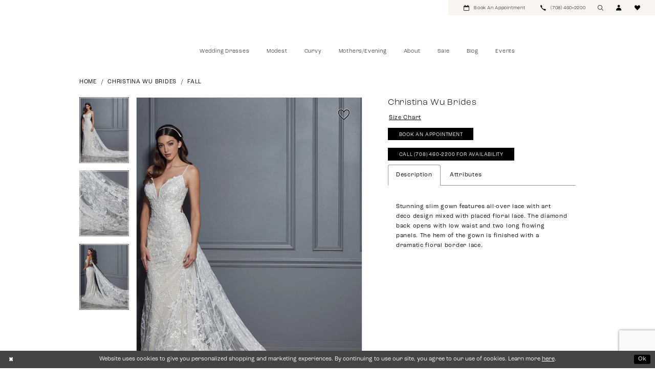

--- FILE ---
content_type: text/html; charset=utf-8
request_url: https://www.evasonlagrange.com/christina-wu-brides/fall-2023/15821
body_size: 18194
content:





<!DOCTYPE html>
<html class="" lang="en-US">
<head>
    
<base href="/">
<meta charset="UTF-8">
<meta name="viewport" content="width=device-width, initial-scale=1, maximum-scale=2, user-scalable=0" />
<meta name="format-detection" content="telephone=yes">

    <link rel="apple-touch-icon" sizes="180x180" href="Themes/EvasBridals/Content/img/favicon/apple-touch-icon.png">
<link rel="icon" type="image/png" sizes="32x32" href="Themes/EvasBridals/Content/img/favicon/favicon-32x32.png">
<link rel="icon" type="image/png" sizes="16x16" href="Themes/EvasBridals/Content/img/favicon/favicon-16x16.png">
<link rel="manifest" href="Themes/EvasBridals/Content/img/favicon/site.webmanifest">
<link rel="mask-icon" href="Themes/EvasBridals/Content/img/favicon/safari-pinned-tab.svg" color="#5bbad5">
<link rel="shortcut icon" href="Themes/EvasBridals/Content/img/favicon/favicon.ico">
<meta name="msapplication-TileColor" content="#ffffff">
<meta name="msapplication-config" content="Themes/EvasBridals/Content/img/favicon/browserconfig.xml">
<meta name="theme-color" content="#ffffff">
    <link rel="preconnect" href="https://use.typekit.net" crossorigin="anonymous">
<link rel="preconnect" href="https://p.typekit.net" crossorigin="anonymous">
<link rel="preload" href="https://use.typekit.net/lse7kfg.css" as="style">
<link rel="stylesheet" href="https://use.typekit.net/lse7kfg.css"/>

    
<title>Christina Wu Brides | Eva&#x27;s Bridals International - 15821 | Eva&#x27;s Bridals International</title>

    <meta property="og:title" content="Christina Wu Brides | Eva&#x27;s Bridals International - 15821 | Eva&#x27;s Bridals International" />
    <meta property="og:type" content="website" />
    <meta property="og:url" content="https://www.evasonlagrange.com/christina-wu-brides/fall-2023/15821"/>
        <meta name="description" content="Evas Bridals International is a family owned, third generation, and the largest bridal shop in the Midwest, servicing generations of brides for almost 60 years. Style 15821" />
        <meta property="og:description" content="Evas Bridals International is a family owned, third generation, and the largest bridal shop in the Midwest, servicing generations of brides for almost 60 years. Style 15821" />
        <meta property="og:image" content="https://dy9ihb9itgy3g.cloudfront.net/products/7654/15821/15821__d_f.670.webp" />
        <meta name="twitter:image" content="https://dy9ihb9itgy3g.cloudfront.net/products/7654/15821/15821__d_f.670.webp">
        <meta name="keywords" content="Bridal Shop Chicago, Wedding Gowns, Bridal Gowns, Plus size gowns, mother of the bride, sale gowns," />
        <meta name="google-site-verification" content="_QuqgSPrWfji-T-NvOl-BUxtrT0y1FYlpPe_2E0Rh2I" />
        <link rel="canonical" href="https://www.evasonlagrange.com/christina-wu-brides/fall-2023/15821" />


    <link rel="stylesheet" type="text/css" href="https://www.evasonlagrange.com/content/theme.min.css?v=20251017110211"/>
    

    



    





<!--<meta name="facebook-domain-verification" content="7n1vao2k047dlak3dvzikh7evjh0kw" />-->
<meta name="facebook-domain-verification" content="55zl5raifus97n6mtuo1g1yqzj3aut" />

<style>
.slidesimple-slide .image-inside {
    padding-bottom: 145%!important;
}
/*.product h5, .product-detailed h3 {
    display: none!important;
}*/

@media (max-width: 767px){
.prices .price {
    font-size: 2.2vw!important;
}}
</style><!-- Google tag (gtag.js) -->
<script async src="https://www.googletagmanager.com/gtag/js?id=AW-748787176"></script>
<script>
  window.dataLayer = window.dataLayer || [];
  function gtag(){dataLayer.push(arguments);}
  gtag('js', new Date());

  gtag('config', 'AW-748787176');
</script>
</head>
<body class="page-pdp page-common page-white  special-currency-mode">
    <!--[if lt IE 11]>
      <p class="browsehappy">You are using an <strong>outdated</strong> browser. Please <a href="http://browsehappy.com/">upgrade your browser</a> to improve your experience.</p>
    <![endif]-->
    <div class="hidden-vars" data-vars>
    <div class="breakpoint-xl" data-var-name="breakpoint" data-var-type="xl" data-var-value="width"></div>
    <div class="breakpoint-lg" data-var-name="breakpoint" data-var-type="lg" data-var-value="width"></div>
    <div class="breakpoint-md" data-var-name="breakpoint" data-var-type="md" data-var-value="width"></div>
    <div class="breakpoint-sm" data-var-name="breakpoint" data-var-type="sm" data-var-value="width"></div>
    <div class="color-primary" data-var-name="color" data-var-type="primary" data-var-value="color"></div>
    <div class="color-secondary" data-var-name="color" data-var-type="secondary" data-var-value="color"></div>
</div>
    <!-- Loader -->
    <div id="spinner" class="loader">
        <div class="round">
            <div class="section"></div>
        </div>
    </div>
    <div class="app-container app-container-fix">
        
<div class="primary-block iblock-fix" data-property="fixed-header">
    



        <div class="preheader preheader-appointment hidden-gt-sm hidden-mobile-sticky" id="preheader-appointment">
            <div class="container-fluid">
                <div class="row">
                    <div class="appointment-link">
                        <a href="appointments" aria-label="Book Appointment">
    <i class="icomoon icomoon-calendar" aria-hidden="true"></i>
    <span class="hidden-mobile-sticky">Book an appointment</span>
</a>
                    </div>
                </div>
            </div>
        </div>
    <div class="preheader preheader-main" id="preheader">
        <div class="container">
            <div class="row">
                <div class="preheader-blocks">
                    <div class="preheader-block preheader-left preheader-style hidden-gt-sm">
                        <ul role="menu" aria-label="Mobile Menu. Buttons: hamburger">
                            <li class="hidden-gt-sm" role="menuitem">
                                <span role="button"
      class="navbar-toggle collapsed"
      data-toggle="collapse"
      data-target="#main-navbar"
      aria-expanded="false"
      aria-controls="navbar"
      aria-label="Show Navbar">
    <i class="icomoon icomoon-hamburger"
       aria-hidden="true"></i>
</span>
                            </li>
                        </ul>
                    </div>
                    <a
                       href="/"
                       class="brand-logo hidden-gt-sm"
                       aria-label="Eva&#x27;s Bridals International">
                        <img src="logos/main-logo?v=7e9138ae-cba8-aca0-d56f-88173646aec5"
                             alt="Eva&#x27;s Bridals International" />
                    </a>
                    <div class="preheader-block preheader-right preheader-style">
                        <ul role="menu" aria-label="Preheader Menu. Buttons: appointment, phone, mobile search, account, wishlist">
                                <li role="menuitem" class="hidden-xs hidden-sm visible-mobile-sticky book-li">
                                    <a href="appointments" aria-label="Book Appointment">
    <i class="icomoon icomoon-calendar" aria-hidden="true"></i>
    <span class="hidden-mobile-sticky">Book an appointment</span>
</a>
                                </li>
                                <li role="menuitem">
                                    <a href="tel:7084602200" rel="nofollow" aria-label="Phone us">
    <i class="icomoon icomoon-phone" aria-hidden="true"></i>
    <span>(708)&nbsp;460&#8209;2200</span>
</a>

                                </li>
                            <li role="menuitem">
                                <a class="show-search"
   href="search"
   aria-haspopup="true"
   aria-expanded="false"
   aria-label="Show search">
    <i class="icomoon icomoon-search"
       aria-hidden="true"></i>
</a>
                            </li>
                            <li role="menuitem" class="hidden-xs hidden-sm">
                                <a role="button"
   href="/account/information"
   class="dropdown-toggle"
   data-toggle="dropdown"
   aria-haspopup="true"
   aria-expanded="false"
   aria-label="Account dropdown">
    <i class="icomoon icomoon-user" aria-hidden="true"></i>
</a>
<div class="dropdown-menu clickable cart-popup"
     role="dialog"
     aria-label="Account Dialog">
    <span class="fl-right close-dropdown"
          data-trigger="cart"
          role="button"
          aria-label="Toggle Account Dialog"
          aria-haspopup="true"
          aria-expanded="false">
    </span>
    <div class="account-dropdown">
        <ul>
                <li>
                    <a href="/login">Sign In</a>
                </li>
                <li>
                    <a href="/register">Sign Up</a>
                </li>
                <li>
                    <a href="/wishlist">Wishlist</a>
                </li>
        </ul>
    </div>
</div>
                            </li>
                            <li role="menuitem">
                                <a href="/wishlist"
   aria-label="Wishlist">
    <i class="icomoon icomoon-heart"
       aria-hidden="true"></i>
</a>
                            </li>
                        </ul>
                    </div>
                    
                    <div class="search-holder">
                        
<div name="search-form" 
     role="search"
     aria-label="Search form"
     class="search-form iblock-fix collapsed">
    <div class="search-group ui-widget">
        <div class="search-btn search-btn-left">
            <button type="submit"
                    data-trigger="search"
                    aria-label="Submit Search">
                <i class="icomoon icomoon-search"
                   aria-hidden="true"></i>
            </button>
        </div>
        <div class="search-btn search-btn-right">
            <button type="button"
                    class="close-search-form"
                    aria-label="Close Search">
                <i class="icon-syvo icon-close-x"
                   aria-hidden="true"></i>
            </button>
        </div>
        <input type="search"
               name="query"
               class="ui-autocomplete-input"
               placeholder="Search"
               aria-label="Search Field"
               data-property="search"
               autocomplete="off">
    </div>
</div>
                    </div>
                </div>
            </div>
        </div>
    </div>
    <header class="header iblock-fix" id="header">
        <div class="container">
            <div class="row">
                <div class="header-blocks clearfix">
                    <a
                       href="/"
                       class="brand-logo hidden-xs hidden-sm"
                       aria-label="Eva&#x27;s Bridals International">
                        <img src="logos/main-logo?v=7e9138ae-cba8-aca0-d56f-88173646aec5"
                             alt="Eva&#x27;s Bridals International" />
                    </a>
                    

<div id="main-navbar" class="navbar-collapse main-navbar main-navbar-extended collapse">
    <div class="main-navbar-extended-contents">
        
<div class="main-navbar-extended-header hidden-gt-sm">
    <div class="main-navbar-extended-header-search">
        
<div name="search-form" 
     role="search"
     aria-label="Search form"
     class="search-form iblock-fix collapsed">
    <div class="search-group ui-widget">
        <div class="search-btn search-btn-left">
            <button type="submit"
                    data-trigger="search"
                    aria-label="Submit Search">
                <i class="icomoon icomoon-search"
                   aria-hidden="true"></i>
            </button>
        </div>
        <div class="search-btn search-btn-right">
            <button type="button"
                    class="close-search-form"
                    aria-label="Close Search">
                <i class="icon-syvo icon-close-x"
                   aria-hidden="true"></i>
            </button>
        </div>
        <input type="search"
               name="query"
               class="ui-autocomplete-input"
               placeholder="Search"
               aria-label="Search Field"
               value=""
               data-property="search"
               autocomplete="off">
    </div>
</div>
    </div>
</div>
        
<div class="main-navbar-extended-body">
    




<nav class="common-navbar" role="navigation" id="common-navbar" aria-label="Main Navigation">
    <span
          class="close-navbar close-btn "
          data-toggle="collapse"
          data-target="#main-navbar"
          role="button"
          tabindex="0"
          aria-controls="main-navbar"
          aria-haspopup="true"
          aria-expanded="false"
          aria-label="Close Navbar">
    </span>

            <ul role="menubar" aria-label="Main Navigation Menu">
                    <li role="none" data-menu-item>
                        <a class="navbar-item" role="menuitem" tabindex="0" aria-haspopup="false" aria-expanded="false" href="designers" rel="" target="">
                            <span>Wedding Dresses</span>
                            <i class="sign" aria-hidden="true"></i>
                        </a>
                    </li>
                    <li role="none" data-menu-item>
                        <a class="navbar-item" role="menuitem" tabindex="-1" aria-haspopup="false" aria-expanded="false" href="modest-wedding-dresses" rel="" target="">
                            <span>Modest</span>
                            <i class="sign" aria-hidden="true"></i>
                        </a>
                    </li>
                    <li role="none" data-menu-item>
                        <a class="navbar-item" role="menuitem" tabindex="-1" aria-haspopup="false" aria-expanded="false" href="plus" rel="" target="">
                            <span>Curvy</span>
                            <i class="sign" aria-hidden="true"></i>
                        </a>
                    </li>
                    <li role="none" data-menu-item>
                        <a class="navbar-item" role="menuitem" tabindex="-1" aria-haspopup="false" aria-expanded="false" href="/categories/mothers-evening" rel="" target="">
                            <span>Mothers/Evening</span>
                            <i class="sign" aria-hidden="true"></i>
                        </a>
                    </li>
                    <li role="none" data-menu-item>
                        <a class="navbar-item" role="menuitem" tabindex="-1" aria-haspopup="false" aria-expanded="false" href="about-us" rel="" target="">
                            <span>About</span>
                            <i class="sign" aria-hidden="true"></i>
                        </a>
                    </li>
                    <li role="none" data-menu-item>
                        <a class="navbar-item" role="menuitem" tabindex="-1" aria-haspopup="false" aria-expanded="false" href="sale-gowns" rel="" target="">
                            <span>Sale</span>
                            <i class="sign" aria-hidden="true"></i>
                        </a>
                    </li>
                    <li role="none" data-menu-item>
                        <a class="navbar-item" role="menuitem" tabindex="-1" aria-haspopup="false" aria-expanded="false" href="/blog" rel="" target="">
                            <span>Blog</span>
                            <i class="sign" aria-hidden="true"></i>
                        </a>
                    </li>
                    <li role="none" data-menu-item>
                        <a class="navbar-item" role="menuitem" tabindex="-1" aria-haspopup="false" aria-expanded="false" href="/events" rel="" target="">
                            <span>Events</span>
                            <i class="sign" aria-hidden="true"></i>
                        </a>
                    </li>
            </ul>
</nav>



</div>
        
<div class="main-navbar-extended-footer hidden-gt-sm">
    <div class="main-navbar-extended-footer-icons">
        <ul>
                    <li>
                        <a href="/wishlist">
                            <i class="icon-syvo icon-heart-o" aria-hidden="true"></i>
                            <span>Wishlist</span>
                        </a>
                    </li>
                <li>
                    <a href="/login">
                        <i class="icon-syvo icon-user-o" aria-hidden="true"></i>
                        <span>Sign In</span>
                    </a>
                </li>
                <li>
                    <a href="/register">
                        <i class="icon-syvo icon-user-o" aria-hidden="true"><span>+</span></i>
                        <span>Sign Up</span>
                    </a>
                </li>
        </ul>
    </div>
</div>
    </div>
    
<div class="main-navbar-extended-overlay" data-toggle="collapse" data-target="#main-navbar" aria-haspopup="false" aria-expanded="false" aria-hidden="true"></div>
</div>
                </div>
            </div>
        </div>
    </header>
</div>



        <div class="main-content" id="main">
            



<div class="details-cmp common-cmp bootstrap-iso iblock-fix">

    

<section class="section-breadcrumbs">
    <div class="container">
        <div class="row">
            <div class="common-breadcrumbs">
                <ul>
                        <li>
                                <a class=""
                                   href="/">Home</a>

                        </li>
                        <li>
                                <a class=""
                                   href="/christina-wu-brides">Christina Wu Brides</a>

                        </li>
                        <li>
                                <a class=""
                                   href="/christina-wu-brides/fall-2023">Fall</a>

                        </li>
                </ul>
            </div>
        </div>

    </div>
</section>

    <section class="section-product" data-product-id="2002">
        <div class="container">
            <div class="row">
                <div class="product-bio">
                    <div class="product-detailed clearfix iblock-fix">
                        <div class="product-info product-visual">

                            




<div class="product-media">
    

    <div class="product-views clearfix" data-property="parent">
        <span role="heading" aria-level="2" class="sr-only">Products Views Carousel</span>
        <a href="#products-views-skip" title="Skip to end" class="sr-only sr-only-focusable" 
           data-trigger="scroll-to" data-target="#products-views-skip">Skip to end</a>
        

<div class="product-view previews">
        <div class="list" data-list="previews" aria-label="Christina Wu Brides thumbnail list">

                    <div class="list-item">
                        <div class="preview has-background"
                             style="background-image: url('https://dy9ihb9itgy3g.cloudfront.net/products/7654/15821/15821__d_f.340.webp')"
                             data-trigger="color-filter-all"
                             data-value-id="">
                            <img src="https://dy9ihb9itgy3g.cloudfront.net/products/7654/15821/15821__d_f.340.webp" alt="Christina Wu Brides #0 default frontface vertical thumbnail"/>
                        </div>
                    </div>
                    <div class="list-item">
                        <div class="preview has-background"
                             style="background-image: url('https://dy9ihb9itgy3g.cloudfront.net/products/7654/15821/15821__.340.webp')"
                             data-trigger="color-filter-all"
                             data-value-id="">
                            <img src="https://dy9ihb9itgy3g.cloudfront.net/products/7654/15821/15821__.340.webp" alt="Christina Wu Brides #1 vertical thumbnail"/>
                        </div>
                    </div>
                    <div class="list-item">
                        <div class="preview has-background"
                             style="background-image: url('https://dy9ihb9itgy3g.cloudfront.net/products/7654/15821/15821__b.340.webp')"
                             data-trigger="color-filter-all"
                             data-value-id="">
                            <img src="https://dy9ihb9itgy3g.cloudfront.net/products/7654/15821/15821__b.340.webp" alt="Christina Wu Brides #2 default backface vertical thumbnail"/>
                        </div>
                    </div>
        </div>
</div>
        

<div class="product-view overviews common-videolist">

        <div class="list" data-list="overviews" data-slick>
                    <div class="list-item slick-current">
                        <div class="overview"
                             data-lazy-background
                             data-value-id=""
                             data-related-image="false">
                            <a href="https://dy9ihb9itgy3g.cloudfront.net/products/7654/15821/15821__d_f.2000.webp"
                               class="MagicZoom overview-media" data-options="lazyZoom: true; textClickZoomHint: Click to zoom"
                               aria-label="Full size Christina Wu Brides #0 default frontface vertical picture">
                                <img data-lazy="https://dy9ihb9itgy3g.cloudfront.net/products/7654/15821/15821__d_f.740.webp" 
                                     alt="Christina Wu Brides #0 default frontface vertical picture"/>
                            </a>
                        </div>
                    </div>
                    <div class="list-item ">
                        <div class="overview"
                             data-lazy-background
                             data-value-id=""
                             data-related-image="false">
                            <a href="https://dy9ihb9itgy3g.cloudfront.net/products/7654/15821/15821__.2000.webp"
                               class="MagicZoom overview-media" data-options="lazyZoom: true; textClickZoomHint: Click to zoom"
                               aria-label="Full size Christina Wu Brides #1 vertical picture">
                                <img data-lazy="https://dy9ihb9itgy3g.cloudfront.net/products/7654/15821/15821__.740.webp" 
                                     alt="Christina Wu Brides #1 vertical picture"/>
                            </a>
                        </div>
                    </div>
                    <div class="list-item ">
                        <div class="overview"
                             data-lazy-background
                             data-value-id=""
                             data-related-image="false">
                            <a href="https://dy9ihb9itgy3g.cloudfront.net/products/7654/15821/15821__b.2000.webp"
                               class="MagicZoom overview-media" data-options="lazyZoom: true; textClickZoomHint: Click to zoom"
                               aria-label="Full size Christina Wu Brides #2 default backface vertical picture">
                                <img data-lazy="https://dy9ihb9itgy3g.cloudfront.net/products/7654/15821/15821__b.740.webp" 
                                     alt="Christina Wu Brides #2 default backface vertical picture"/>
                            </a>
                        </div>
                    </div>
        </div>
    
    <div class="controls">
        <div class="list">
            <div class="list-item">

<div
   class="control btn color-favorite "
   data-trigger="add-wishlist" data-product-id="2002">
    <i data-layout-font class="icon-syvo icon-heart-o" aria-hidden="true"></i>
    <i data-layout-font class="icon-syvo icon-heart" aria-hidden="true"></i>
</div>            </div>
        </div>
    </div>

    

</div>
        <div id="products-views-skip" class="sr-only" tabindex="-1">Products Views Carousel End</div>
    </div>

</div>

<div class="visual-dots dots-placeholder"></div>

<div class="social-networks social-share social-share-single">
    <ul>
        <li>
            <span class="share-title">
                Share:
            </span>
        </li>
                    <li style="display: none;">
                        <a href="https://x.com/EvasBridal1"
                           data-property="x-share"
                           data-placement="Social group"
                           target="_blank" title="X" aria-label="Share using X">
                            <i class="icon-syvo icon-x-twitter" aria-hidden="true"></i>
                        </a>
                    </li>
                    <li style="display: none;">
                        <a href="https://www.pinterest.com/evasbridalinter/?eq=evas%20bridal%20international&amp;amp;etslf=NaN"
                           data-property="pinterest-share"
                           data-placement="Social group"
                           target="_blank" title="Pinterest" aria-label="Share using Pinterest">
                            <i class="fa fa-pinterest-p" aria-hidden="true"></i>
                        </a>
                    </li>
        
    </ul>
</div>




                        </div>
                        <div class="product-info product-sheet" data-property="product-details">

                            


<div class="product-heading">
    <div class="option name">
        
    <h1 role="heading" aria-level="1">
        Christina Wu Brides
    </h1>



    </div>
    

</div>




    <div class="product-dynamic">
            <div class="option option-size">
                
    <div class="option-header">

<div class="size-addon product-options-addon">
    <a href="javascript:void(0);"
       class="btn btn-chart option-display"
       data-trigger="open-sizechart"
       role="button"
       aria-label="Size Chart"
       aria-haspopup="true"
       aria-expanded="false">
        Size Chart
    </a>
</div>    </div>

            </div>
    </div>



<div class="product-actions" aria-live="polite" aria-label="Product buttons. Cart and Wishlist buttons state depends on color/size combination chosen">
    <div class="option buttons-block">


    <a href="/appointments" class="btn btn-success" data-property="book-appointment" >
        Book An Appointment
    </a>
    <a href="tel:7084602200" data-property="cart-call" data-value="true"
       class="btn btn-success text-uppercase hide">
        Call (708)&nbsp;460&#8209;2200 for Availability
    </a>
    

    </div>
</div>






    <div class="product-attributes">
        <div class="option description">
            


    <div class="tabs tabs-description">
        <ul class="nav nav-tabs">
                <li class="active">
                    <a data-toggle="tab" href="#description" class="option-title">Description</a>
                </li>
                <li class="">
                    <a data-toggle="tab" href="#attributes" class="option-title">Attributes</a>
                </li>
        </ul>
        <div class="tab-content">
                <div id="description" class="tab-pane fade in active">
                    <div class="product-detailed-description theme-typo" data-property="description">
                        Stunning slim gown features all-over lace with art deco design mixed with placed floral lace. The diamond back opens with low waist and two long flowing panels. The hem of the gown is finished with a dramatic floral border lace. 
                    </div>
                    <a href="javascript:void(0);" class="btn btn-link"
                       data-property="more" role="button" aria-label="Toggle expanded description">
                    </a>
                </div>

                <div id="attributes" class="tab-pane fade ">
                    <ul class="attr-ul">
                            <li>
                                <div>Fabric: </div>
                                <div>
                                    Lace/Tulle
                                </div>
                            </li>
                    </ul>
                </div>

        </div>
    </div>

        </div>
    </div>




                        </div>
                    </div>

                    


                </div>
            </div>
        </div>
    </section>


    


    <section class="section-header">
        <div class="container">
            <div class="row">
                <div class="header">
                    <h2>Related Products</h2>
                </div>
            </div>
        </div>
    </section>
    <section class="section-recommended section-related" aria-label="Related Products">
        <span role="heading" aria-level="2" class="sr-only">Related Products Carousel</span>
        <a href="#related-products-skip" title="Skip to end" class="sr-only sr-only-focusable"
           data-trigger="scroll-to" data-target="#related-products-skip">Skip to end</a>
        <div class="container">
            <div class="row">
                <div class="recommended-products related-products" data-property="related-products">
                        
    <div class="product-list  prices-hidden colors-hidden" aria-label="Product List" data-property="product-list">
        <div class="list" data-list="products">

                    <div class="list-item" data-layout-width>
                        
<div class="product " data-property="parent" data-product-id="3864">

    <div class="product-content product-content-visual clearfix">
       


    <a href="/christina-wu-brides/fall-2023/15864" class="product-images" data-link="product-images" 
       role="presentation" 
       tabindex="-1" 
       aria-label="Visit Christina Wu Brides Page">
        <div class="list" data-list="product-images" role="list">
            <div class="list-item" role="listitem">
                


<div class="product-image product-image-default has-background" data-img="default" style="background-image: url(&#x27;https://dy9ihb9itgy3g.cloudfront.net/products/9735/15864/15864__.740.webp&#x27;)" data-related-image="false"><img alt="Christina Wu Brides Default Thumbnail Image" height="1151" src="https://dy9ihb9itgy3g.cloudfront.net/products/9735/15864/15864__.740.webp" width="740" /></div>


            </div>
        </div>
    </a>

        
        

    </div>
    
    <div class="product-content product-content-brief clearfix">

            <div class="product-controls product-controls-brief">
                <div class="product-controls-actions">
                    


<div class="product-actions">
    <ul>
            <li>
                


<a href="/wishlist" 
   class="product-action product-action-favorites-add " 
   aria-label="Add to Wishlist"
   data-trigger="add-wishlist" 
   data-product-id="3864"
   role="button">
    <i data-layout-font="" class="icon-syvo icon-heart-o" aria-hidden="true"></i>
    <i data-layout-font="" class="icon-syvo icon-heart" aria-hidden="true"></i>
</a>
            </li>
    </ul>
</div>
                </div>
            </div>
        
        <div class="product-brief">

            <a href="/christina-wu-brides/fall-2023/15864" data-link="product-title" class="product-brief-content product-brief-content-title">
                <div class="product-title">
    <div class="title title-small" title="Christina Wu Brides">
        <h4 role="presentation" aria-level="4">
            <span data-layout-font>Christina Wu Brides</span>
        </h4>
</div>
</div>
            </a>

            


        </div>
    </div>
</div>
                    </div>
                    <div class="list-item" data-layout-width>
                        
<div class="product " data-property="parent" data-product-id="3863">

    <div class="product-content product-content-visual clearfix">
       


    <a href="/christina-wu-brides/fall-2023/15863" class="product-images" data-link="product-images" 
       role="presentation" 
       tabindex="-1" 
       aria-label="Visit Christina Wu Brides Page">
        <div class="list" data-list="product-images" role="list">
            <div class="list-item" role="listitem">
                


<div class="product-image product-image-default has-background" data-img="default" style="background-image: url(&#x27;https://dy9ihb9itgy3g.cloudfront.net/products/9735/15863/15863__.740.webp&#x27;)" data-related-image="false"><img alt="Christina Wu Brides Default Thumbnail Image" height="1151" src="https://dy9ihb9itgy3g.cloudfront.net/products/9735/15863/15863__.740.webp" width="740" /></div>


            </div>
        </div>
    </a>

        
        

    </div>
    
    <div class="product-content product-content-brief clearfix">

            <div class="product-controls product-controls-brief">
                <div class="product-controls-actions">
                    


<div class="product-actions">
    <ul>
            <li>
                


<a href="/wishlist" 
   class="product-action product-action-favorites-add " 
   aria-label="Add to Wishlist"
   data-trigger="add-wishlist" 
   data-product-id="3863"
   role="button">
    <i data-layout-font="" class="icon-syvo icon-heart-o" aria-hidden="true"></i>
    <i data-layout-font="" class="icon-syvo icon-heart" aria-hidden="true"></i>
</a>
            </li>
    </ul>
</div>
                </div>
            </div>
        
        <div class="product-brief">

            <a href="/christina-wu-brides/fall-2023/15863" data-link="product-title" class="product-brief-content product-brief-content-title">
                <div class="product-title">
    <div class="title title-small" title="Christina Wu Brides">
        <h4 role="presentation" aria-level="4">
            <span data-layout-font>Christina Wu Brides</span>
        </h4>
</div>
</div>
            </a>

            


        </div>
    </div>
</div>
                    </div>
                    <div class="list-item" data-layout-width>
                        
<div class="product " data-property="parent" data-product-id="3862">

    <div class="product-content product-content-visual clearfix">
       


    <a href="/christina-wu-brides/fall-2023/15862" class="product-images" data-link="product-images" 
       role="presentation" 
       tabindex="-1" 
       aria-label="Visit Christina Wu Brides Page">
        <div class="list" data-list="product-images" role="list">
            <div class="list-item" role="listitem">
                


<div class="product-image product-image-default has-background" data-img="default" style="background-image: url(&#x27;https://dy9ihb9itgy3g.cloudfront.net/products/9735/15862/15862__.740.webp&#x27;)" data-related-image="false"><img alt="Christina Wu Brides Default Thumbnail Image" height="1151" src="https://dy9ihb9itgy3g.cloudfront.net/products/9735/15862/15862__.740.webp" width="740" /></div>


            </div>
        </div>
    </a>

        
        

    </div>
    
    <div class="product-content product-content-brief clearfix">

            <div class="product-controls product-controls-brief">
                <div class="product-controls-actions">
                    


<div class="product-actions">
    <ul>
            <li>
                


<a href="/wishlist" 
   class="product-action product-action-favorites-add " 
   aria-label="Add to Wishlist"
   data-trigger="add-wishlist" 
   data-product-id="3862"
   role="button">
    <i data-layout-font="" class="icon-syvo icon-heart-o" aria-hidden="true"></i>
    <i data-layout-font="" class="icon-syvo icon-heart" aria-hidden="true"></i>
</a>
            </li>
    </ul>
</div>
                </div>
            </div>
        
        <div class="product-brief">

            <a href="/christina-wu-brides/fall-2023/15862" data-link="product-title" class="product-brief-content product-brief-content-title">
                <div class="product-title">
    <div class="title title-small" title="Christina Wu Brides">
        <h4 role="presentation" aria-level="4">
            <span data-layout-font>Christina Wu Brides</span>
        </h4>
</div>
</div>
            </a>

            


        </div>
    </div>
</div>
                    </div>
                    <div class="list-item" data-layout-width>
                        
<div class="product " data-property="parent" data-product-id="3861">

    <div class="product-content product-content-visual clearfix">
       


    <a href="/christina-wu-brides/fall-2023/15861" class="product-images" data-link="product-images" 
       role="presentation" 
       tabindex="-1" 
       aria-label="Visit Christina Wu Brides Page">
        <div class="list" data-list="product-images" role="list">
            <div class="list-item" role="listitem">
                


<div class="product-image product-image-default has-background" data-img="default" style="background-image: url(&#x27;https://dy9ihb9itgy3g.cloudfront.net/products/9735/15861/15861__.740.webp&#x27;)" data-related-image="false"><img alt="Christina Wu Brides Default Thumbnail Image" height="1151" src="https://dy9ihb9itgy3g.cloudfront.net/products/9735/15861/15861__.740.webp" width="740" /></div>


            </div>
        </div>
    </a>

        
        

    </div>
    
    <div class="product-content product-content-brief clearfix">

            <div class="product-controls product-controls-brief">
                <div class="product-controls-actions">
                    


<div class="product-actions">
    <ul>
            <li>
                


<a href="/wishlist" 
   class="product-action product-action-favorites-add " 
   aria-label="Add to Wishlist"
   data-trigger="add-wishlist" 
   data-product-id="3861"
   role="button">
    <i data-layout-font="" class="icon-syvo icon-heart-o" aria-hidden="true"></i>
    <i data-layout-font="" class="icon-syvo icon-heart" aria-hidden="true"></i>
</a>
            </li>
    </ul>
</div>
                </div>
            </div>
        
        <div class="product-brief">

            <a href="/christina-wu-brides/fall-2023/15861" data-link="product-title" class="product-brief-content product-brief-content-title">
                <div class="product-title">
    <div class="title title-small" title="Christina Wu Brides">
        <h4 role="presentation" aria-level="4">
            <span data-layout-font>Christina Wu Brides</span>
        </h4>
</div>
</div>
            </a>

            


        </div>
    </div>
</div>
                    </div>
                    <div class="list-item" data-layout-width>
                        
<div class="product " data-property="parent" data-product-id="3860">

    <div class="product-content product-content-visual clearfix">
       


    <a href="/christina-wu-brides/fall-2023/15860" class="product-images" data-link="product-images" 
       role="presentation" 
       tabindex="-1" 
       aria-label="Visit Christina Wu Brides Page">
        <div class="list" data-list="product-images" role="list">
            <div class="list-item" role="listitem">
                


<div class="product-image product-image-default has-background" data-img="default" style="background-image: url(&#x27;https://dy9ihb9itgy3g.cloudfront.net/products/9735/15860/15860__.740.webp&#x27;)" data-related-image="false"><img alt="Christina Wu Brides Default Thumbnail Image" height="1151" src="https://dy9ihb9itgy3g.cloudfront.net/products/9735/15860/15860__.740.webp" width="740" /></div>


            </div>
        </div>
    </a>

        
        

    </div>
    
    <div class="product-content product-content-brief clearfix">

            <div class="product-controls product-controls-brief">
                <div class="product-controls-actions">
                    


<div class="product-actions">
    <ul>
            <li>
                


<a href="/wishlist" 
   class="product-action product-action-favorites-add " 
   aria-label="Add to Wishlist"
   data-trigger="add-wishlist" 
   data-product-id="3860"
   role="button">
    <i data-layout-font="" class="icon-syvo icon-heart-o" aria-hidden="true"></i>
    <i data-layout-font="" class="icon-syvo icon-heart" aria-hidden="true"></i>
</a>
            </li>
    </ul>
</div>
                </div>
            </div>
        
        <div class="product-brief">

            <a href="/christina-wu-brides/fall-2023/15860" data-link="product-title" class="product-brief-content product-brief-content-title">
                <div class="product-title">
    <div class="title title-small" title="Christina Wu Brides">
        <h4 role="presentation" aria-level="4">
            <span data-layout-font>Christina Wu Brides</span>
        </h4>
</div>
</div>
            </a>

            


        </div>
    </div>
</div>
                    </div>
                    <div class="list-item" data-layout-width>
                        
<div class="product " data-property="parent" data-product-id="3859">

    <div class="product-content product-content-visual clearfix">
       


    <a href="/christina-wu-brides/fall-2023/15859" class="product-images" data-link="product-images" 
       role="presentation" 
       tabindex="-1" 
       aria-label="Visit Christina Wu Brides Page">
        <div class="list" data-list="product-images" role="list">
            <div class="list-item" role="listitem">
                


<div class="product-image product-image-default has-background" data-img="default" style="background-image: url(&#x27;https://dy9ihb9itgy3g.cloudfront.net/products/9735/15859/15859__.740.webp&#x27;)" data-related-image="false"><img alt="Christina Wu Brides Default Thumbnail Image" height="1151" src="https://dy9ihb9itgy3g.cloudfront.net/products/9735/15859/15859__.740.webp" width="740" /></div>


            </div>
        </div>
    </a>

        
        

    </div>
    
    <div class="product-content product-content-brief clearfix">

            <div class="product-controls product-controls-brief">
                <div class="product-controls-actions">
                    


<div class="product-actions">
    <ul>
            <li>
                


<a href="/wishlist" 
   class="product-action product-action-favorites-add " 
   aria-label="Add to Wishlist"
   data-trigger="add-wishlist" 
   data-product-id="3859"
   role="button">
    <i data-layout-font="" class="icon-syvo icon-heart-o" aria-hidden="true"></i>
    <i data-layout-font="" class="icon-syvo icon-heart" aria-hidden="true"></i>
</a>
            </li>
    </ul>
</div>
                </div>
            </div>
        
        <div class="product-brief">

            <a href="/christina-wu-brides/fall-2023/15859" data-link="product-title" class="product-brief-content product-brief-content-title">
                <div class="product-title">
    <div class="title title-small" title="Christina Wu Brides">
        <h4 role="presentation" aria-level="4">
            <span data-layout-font>Christina Wu Brides</span>
        </h4>
</div>
</div>
            </a>

            


        </div>
    </div>
</div>
                    </div>
                    <div class="list-item" data-layout-width>
                        
<div class="product " data-property="parent" data-product-id="3858">

    <div class="product-content product-content-visual clearfix">
       


    <a href="/christina-wu-brides/fall-2023/15858" class="product-images" data-link="product-images" 
       role="presentation" 
       tabindex="-1" 
       aria-label="Visit Christina Wu Brides Page">
        <div class="list" data-list="product-images" role="list">
            <div class="list-item" role="listitem">
                


<div class="product-image product-image-default has-background" data-img="default" style="background-image: url(&#x27;https://dy9ihb9itgy3g.cloudfront.net/products/9735/15858/15858__.740.webp&#x27;)" data-related-image="false"><img alt="Christina Wu Brides Default Thumbnail Image" height="1151" src="https://dy9ihb9itgy3g.cloudfront.net/products/9735/15858/15858__.740.webp" width="740" /></div>


            </div>
        </div>
    </a>

        
        

    </div>
    
    <div class="product-content product-content-brief clearfix">

            <div class="product-controls product-controls-brief">
                <div class="product-controls-actions">
                    


<div class="product-actions">
    <ul>
            <li>
                


<a href="/wishlist" 
   class="product-action product-action-favorites-add " 
   aria-label="Add to Wishlist"
   data-trigger="add-wishlist" 
   data-product-id="3858"
   role="button">
    <i data-layout-font="" class="icon-syvo icon-heart-o" aria-hidden="true"></i>
    <i data-layout-font="" class="icon-syvo icon-heart" aria-hidden="true"></i>
</a>
            </li>
    </ul>
</div>
                </div>
            </div>
        
        <div class="product-brief">

            <a href="/christina-wu-brides/fall-2023/15858" data-link="product-title" class="product-brief-content product-brief-content-title">
                <div class="product-title">
    <div class="title title-small" title="Christina Wu Brides">
        <h4 role="presentation" aria-level="4">
            <span data-layout-font>Christina Wu Brides</span>
        </h4>
</div>
</div>
            </a>

            


        </div>
    </div>
</div>
                    </div>
                    <div class="list-item" data-layout-width>
                        
<div class="product " data-property="parent" data-product-id="3857">

    <div class="product-content product-content-visual clearfix">
       


    <a href="/christina-wu-brides/fall-2023/15857" class="product-images" data-link="product-images" 
       role="presentation" 
       tabindex="-1" 
       aria-label="Visit Christina Wu Brides Page">
        <div class="list" data-list="product-images" role="list">
            <div class="list-item" role="listitem">
                


<div class="product-image product-image-default has-background" data-img="default" style="background-image: url(&#x27;https://dy9ihb9itgy3g.cloudfront.net/products/9735/15857/15857__.740.webp&#x27;)" data-related-image="false"><img alt="Christina Wu Brides Default Thumbnail Image" height="1151" src="https://dy9ihb9itgy3g.cloudfront.net/products/9735/15857/15857__.740.webp" width="740" /></div>


            </div>
        </div>
    </a>

        
        

    </div>
    
    <div class="product-content product-content-brief clearfix">

            <div class="product-controls product-controls-brief">
                <div class="product-controls-actions">
                    


<div class="product-actions">
    <ul>
            <li>
                


<a href="/wishlist" 
   class="product-action product-action-favorites-add " 
   aria-label="Add to Wishlist"
   data-trigger="add-wishlist" 
   data-product-id="3857"
   role="button">
    <i data-layout-font="" class="icon-syvo icon-heart-o" aria-hidden="true"></i>
    <i data-layout-font="" class="icon-syvo icon-heart" aria-hidden="true"></i>
</a>
            </li>
    </ul>
</div>
                </div>
            </div>
        
        <div class="product-brief">

            <a href="/christina-wu-brides/fall-2023/15857" data-link="product-title" class="product-brief-content product-brief-content-title">
                <div class="product-title">
    <div class="title title-small" title="Christina Wu Brides">
        <h4 role="presentation" aria-level="4">
            <span data-layout-font>Christina Wu Brides</span>
        </h4>
</div>
</div>
            </a>

            


        </div>
    </div>
</div>
                    </div>
                    <div class="list-item" data-layout-width>
                        
<div class="product " data-property="parent" data-product-id="3856">

    <div class="product-content product-content-visual clearfix">
       


    <a href="/christina-wu-brides/fall-2023/15856" class="product-images" data-link="product-images" 
       role="presentation" 
       tabindex="-1" 
       aria-label="Visit Christina Wu Brides Page">
        <div class="list" data-list="product-images" role="list">
            <div class="list-item" role="listitem">
                


<div class="product-image product-image-default has-background" data-img="default" style="background-image: url(&#x27;https://dy9ihb9itgy3g.cloudfront.net/products/9735/15856/15856__.740.webp&#x27;)" data-related-image="false"><img alt="Christina Wu Brides Default Thumbnail Image" height="1151" src="https://dy9ihb9itgy3g.cloudfront.net/products/9735/15856/15856__.740.webp" width="740" /></div>


            </div>
        </div>
    </a>

        
        

    </div>
    
    <div class="product-content product-content-brief clearfix">

            <div class="product-controls product-controls-brief">
                <div class="product-controls-actions">
                    


<div class="product-actions">
    <ul>
            <li>
                


<a href="/wishlist" 
   class="product-action product-action-favorites-add " 
   aria-label="Add to Wishlist"
   data-trigger="add-wishlist" 
   data-product-id="3856"
   role="button">
    <i data-layout-font="" class="icon-syvo icon-heart-o" aria-hidden="true"></i>
    <i data-layout-font="" class="icon-syvo icon-heart" aria-hidden="true"></i>
</a>
            </li>
    </ul>
</div>
                </div>
            </div>
        
        <div class="product-brief">

            <a href="/christina-wu-brides/fall-2023/15856" data-link="product-title" class="product-brief-content product-brief-content-title">
                <div class="product-title">
    <div class="title title-small" title="Christina Wu Brides">
        <h4 role="presentation" aria-level="4">
            <span data-layout-font>Christina Wu Brides</span>
        </h4>
</div>
</div>
            </a>

            


        </div>
    </div>
</div>
                    </div>
                    <div class="list-item" data-layout-width>
                        
<div class="product " data-property="parent" data-product-id="3855">

    <div class="product-content product-content-visual clearfix">
       


    <a href="/christina-wu-brides/fall-2023/15855" class="product-images" data-link="product-images" 
       role="presentation" 
       tabindex="-1" 
       aria-label="Visit Christina Wu Brides Page">
        <div class="list" data-list="product-images" role="list">
            <div class="list-item" role="listitem">
                


<div class="product-image product-image-default has-background" data-img="default" style="background-image: url(&#x27;https://dy9ihb9itgy3g.cloudfront.net/products/9735/15855/15855__.740.webp&#x27;)" data-related-image="false"><img alt="Christina Wu Brides Default Thumbnail Image" height="1151" src="https://dy9ihb9itgy3g.cloudfront.net/products/9735/15855/15855__.740.webp" width="740" /></div>


            </div>
        </div>
    </a>

        
        

    </div>
    
    <div class="product-content product-content-brief clearfix">

            <div class="product-controls product-controls-brief">
                <div class="product-controls-actions">
                    


<div class="product-actions">
    <ul>
            <li>
                


<a href="/wishlist" 
   class="product-action product-action-favorites-add " 
   aria-label="Add to Wishlist"
   data-trigger="add-wishlist" 
   data-product-id="3855"
   role="button">
    <i data-layout-font="" class="icon-syvo icon-heart-o" aria-hidden="true"></i>
    <i data-layout-font="" class="icon-syvo icon-heart" aria-hidden="true"></i>
</a>
            </li>
    </ul>
</div>
                </div>
            </div>
        
        <div class="product-brief">

            <a href="/christina-wu-brides/fall-2023/15855" data-link="product-title" class="product-brief-content product-brief-content-title">
                <div class="product-title">
    <div class="title title-small" title="Christina Wu Brides">
        <h4 role="presentation" aria-level="4">
            <span data-layout-font>Christina Wu Brides</span>
        </h4>
</div>
</div>
            </a>

            


        </div>
    </div>
</div>
                    </div>
                    <div class="list-item" data-layout-width>
                        
<div class="product " data-property="parent" data-product-id="3854">

    <div class="product-content product-content-visual clearfix">
       


    <a href="/christina-wu-brides/fall-2023/15854" class="product-images" data-link="product-images" 
       role="presentation" 
       tabindex="-1" 
       aria-label="Visit Christina Wu Brides Page">
        <div class="list" data-list="product-images" role="list">
            <div class="list-item" role="listitem">
                


<div class="product-image product-image-default has-background" data-img="default" style="background-image: url(&#x27;https://dy9ihb9itgy3g.cloudfront.net/products/9735/15854/15854__.740.webp&#x27;)" data-related-image="false"><img alt="Christina Wu Brides Default Thumbnail Image" height="1151" src="https://dy9ihb9itgy3g.cloudfront.net/products/9735/15854/15854__.740.webp" width="740" /></div>


            </div>
        </div>
    </a>

        
        

    </div>
    
    <div class="product-content product-content-brief clearfix">

            <div class="product-controls product-controls-brief">
                <div class="product-controls-actions">
                    


<div class="product-actions">
    <ul>
            <li>
                


<a href="/wishlist" 
   class="product-action product-action-favorites-add " 
   aria-label="Add to Wishlist"
   data-trigger="add-wishlist" 
   data-product-id="3854"
   role="button">
    <i data-layout-font="" class="icon-syvo icon-heart-o" aria-hidden="true"></i>
    <i data-layout-font="" class="icon-syvo icon-heart" aria-hidden="true"></i>
</a>
            </li>
    </ul>
</div>
                </div>
            </div>
        
        <div class="product-brief">

            <a href="/christina-wu-brides/fall-2023/15854" data-link="product-title" class="product-brief-content product-brief-content-title">
                <div class="product-title">
    <div class="title title-small" title="Christina Wu Brides">
        <h4 role="presentation" aria-level="4">
            <span data-layout-font>Christina Wu Brides</span>
        </h4>
</div>
</div>
            </a>

            


        </div>
    </div>
</div>
                    </div>
                    <div class="list-item" data-layout-width>
                        
<div class="product " data-property="parent" data-product-id="3852">

    <div class="product-content product-content-visual clearfix">
       


    <a href="/christina-wu-brides/fall-2023/15852" class="product-images" data-link="product-images" 
       role="presentation" 
       tabindex="-1" 
       aria-label="Visit Christina Wu Brides Page">
        <div class="list" data-list="product-images" role="list">
            <div class="list-item" role="listitem">
                


<div class="product-image product-image-default has-background" data-img="default" style="background-image: url(&#x27;https://dy9ihb9itgy3g.cloudfront.net/products/9735/15852/15852__.740.webp&#x27;)" data-related-image="false"><img alt="Christina Wu Brides Default Thumbnail Image" height="1151" src="https://dy9ihb9itgy3g.cloudfront.net/products/9735/15852/15852__.740.webp" width="740" /></div>


            </div>
        </div>
    </a>

        
        

    </div>
    
    <div class="product-content product-content-brief clearfix">

            <div class="product-controls product-controls-brief">
                <div class="product-controls-actions">
                    


<div class="product-actions">
    <ul>
            <li>
                


<a href="/wishlist" 
   class="product-action product-action-favorites-add " 
   aria-label="Add to Wishlist"
   data-trigger="add-wishlist" 
   data-product-id="3852"
   role="button">
    <i data-layout-font="" class="icon-syvo icon-heart-o" aria-hidden="true"></i>
    <i data-layout-font="" class="icon-syvo icon-heart" aria-hidden="true"></i>
</a>
            </li>
    </ul>
</div>
                </div>
            </div>
        
        <div class="product-brief">

            <a href="/christina-wu-brides/fall-2023/15852" data-link="product-title" class="product-brief-content product-brief-content-title">
                <div class="product-title">
    <div class="title title-small" title="Christina Wu Brides">
        <h4 role="presentation" aria-level="4">
            <span data-layout-font>Christina Wu Brides</span>
        </h4>
</div>
</div>
            </a>

            


        </div>
    </div>
</div>
                    </div>
                    <div class="list-item" data-layout-width>
                        
<div class="product " data-property="parent" data-product-id="3851">

    <div class="product-content product-content-visual clearfix">
       


    <a href="/christina-wu-brides/fall-2023/15851" class="product-images" data-link="product-images" 
       role="presentation" 
       tabindex="-1" 
       aria-label="Visit Christina Wu Brides Page">
        <div class="list" data-list="product-images" role="list">
            <div class="list-item" role="listitem">
                


<div class="product-image product-image-default has-background" data-img="default" style="background-image: url(&#x27;https://dy9ihb9itgy3g.cloudfront.net/products/9735/15851/15851__.740.webp&#x27;)" data-related-image="false"><img alt="Christina Wu Brides Default Thumbnail Image" height="1151" src="https://dy9ihb9itgy3g.cloudfront.net/products/9735/15851/15851__.740.webp" width="740" /></div>


            </div>
        </div>
    </a>

        
        

    </div>
    
    <div class="product-content product-content-brief clearfix">

            <div class="product-controls product-controls-brief">
                <div class="product-controls-actions">
                    


<div class="product-actions">
    <ul>
            <li>
                


<a href="/wishlist" 
   class="product-action product-action-favorites-add " 
   aria-label="Add to Wishlist"
   data-trigger="add-wishlist" 
   data-product-id="3851"
   role="button">
    <i data-layout-font="" class="icon-syvo icon-heart-o" aria-hidden="true"></i>
    <i data-layout-font="" class="icon-syvo icon-heart" aria-hidden="true"></i>
</a>
            </li>
    </ul>
</div>
                </div>
            </div>
        
        <div class="product-brief">

            <a href="/christina-wu-brides/fall-2023/15851" data-link="product-title" class="product-brief-content product-brief-content-title">
                <div class="product-title">
    <div class="title title-small" title="Christina Wu Brides">
        <h4 role="presentation" aria-level="4">
            <span data-layout-font>Christina Wu Brides</span>
        </h4>
</div>
</div>
            </a>

            


        </div>
    </div>
</div>
                    </div>
                    <div class="list-item" data-layout-width>
                        
<div class="product " data-property="parent" data-product-id="2010">

    <div class="product-content product-content-visual clearfix">
       


    <a href="/christina-wu-brides/fall-2023/15829" class="product-images" data-link="product-images" 
       role="presentation" 
       tabindex="-1" 
       aria-label="Visit Christina Wu Brides Page">
        <div class="list" data-list="product-images" role="list">
            <div class="list-item" role="listitem">
                


<div class="product-image product-image-default has-background" data-img="default" style="background-image: url(&#x27;https://dy9ihb9itgy3g.cloudfront.net/products/7654/15829/15829__d_f.740.webp&#x27;)" data-related-image="false"><img alt="Christina Wu Brides Default Thumbnail Image" height="1151" src="https://dy9ihb9itgy3g.cloudfront.net/products/7654/15829/15829__d_f.740.webp" width="740" /></div>


            </div>
        </div>
    </a>

        
        

    </div>
    
    <div class="product-content product-content-brief clearfix">

            <div class="product-controls product-controls-brief">
                <div class="product-controls-actions">
                    


<div class="product-actions">
    <ul>
            <li>
                


<a href="/wishlist" 
   class="product-action product-action-favorites-add " 
   aria-label="Add to Wishlist"
   data-trigger="add-wishlist" 
   data-product-id="2010"
   role="button">
    <i data-layout-font="" class="icon-syvo icon-heart-o" aria-hidden="true"></i>
    <i data-layout-font="" class="icon-syvo icon-heart" aria-hidden="true"></i>
</a>
            </li>
    </ul>
</div>
                </div>
            </div>
        
        <div class="product-brief">

            <a href="/christina-wu-brides/fall-2023/15829" data-link="product-title" class="product-brief-content product-brief-content-title">
                <div class="product-title">
    <div class="title title-small" title="Christina Wu Brides">
        <h4 role="presentation" aria-level="4">
            <span data-layout-font>Christina Wu Brides</span>
        </h4>
</div>
</div>
            </a>

            


        </div>
    </div>
</div>
                    </div>
                    <div class="list-item" data-layout-width>
                        
<div class="product " data-property="parent" data-product-id="2009">

    <div class="product-content product-content-visual clearfix">
       


    <a href="/christina-wu-brides/fall-2023/15828" class="product-images" data-link="product-images" 
       role="presentation" 
       tabindex="-1" 
       aria-label="Visit Christina Wu Brides Page">
        <div class="list" data-list="product-images" role="list">
            <div class="list-item" role="listitem">
                


<div class="product-image product-image-default has-background" data-img="default" style="background-image: url(&#x27;https://dy9ihb9itgy3g.cloudfront.net/products/7654/15828/15828__d_f.740.webp&#x27;)" data-related-image="false"><img alt="Christina Wu Brides Default Thumbnail Image" height="1151" src="https://dy9ihb9itgy3g.cloudfront.net/products/7654/15828/15828__d_f.740.webp" width="740" /></div>


            </div>
        </div>
    </a>

        
        

    </div>
    
    <div class="product-content product-content-brief clearfix">

            <div class="product-controls product-controls-brief">
                <div class="product-controls-actions">
                    


<div class="product-actions">
    <ul>
            <li>
                


<a href="/wishlist" 
   class="product-action product-action-favorites-add " 
   aria-label="Add to Wishlist"
   data-trigger="add-wishlist" 
   data-product-id="2009"
   role="button">
    <i data-layout-font="" class="icon-syvo icon-heart-o" aria-hidden="true"></i>
    <i data-layout-font="" class="icon-syvo icon-heart" aria-hidden="true"></i>
</a>
            </li>
    </ul>
</div>
                </div>
            </div>
        
        <div class="product-brief">

            <a href="/christina-wu-brides/fall-2023/15828" data-link="product-title" class="product-brief-content product-brief-content-title">
                <div class="product-title">
    <div class="title title-small" title="Christina Wu Brides">
        <h4 role="presentation" aria-level="4">
            <span data-layout-font>Christina Wu Brides</span>
        </h4>
</div>
</div>
            </a>

            


        </div>
    </div>
</div>
                    </div>
        </div>
    </div>

                </div>
            </div>
        </div>
        <div id="related-products-skip" class="sr-only" tabindex="-1">Related Products Carousel End</div>
    </section>




    


</div>



        </div>
        
<div class="ending-block iblock-fix">
    <footer class="footer" id="footer">
        <div class="container">
            <div class="row">
                <div class="footer-groups">
                    <div class="list">
                            <div class="list-item">
                                <div class="footer-group">
                                    <div class="footer-style">
                                        <div class="footer-style">
  <h5>
    Store Hours
  </h5>

  <ul>
    <li>Mon: 11:00 am - 8:00 pm</li>
    <li>Tues: 11:00 am - 8:00 pm</li>
    <li>Wed: Closed</li>
    <li>Thurs: 11:00 am - 8:00 pm</li>
    <li>Friday: 11:00 am - 5:00 pm</li>
    <li>Saturday: 10:00 am - 5:00 pm</li>
     <!-- <li>Sunday: 11:30 am - 5:30 pm</li> -->
    <li>Sunday: 12:00 pm - 5:30 pm</li>
  </ul>
</div>
                                    </div>
                                </div>
                            </div>
                            <div class="list-item">
                                <div class="footer-group">
                                    <div class="footer-style">
                                        <h5>
  Contact us
</h5>
<p>
   NOT AFFILIATED WITH ANY OTHER EVA’S LOCATION.
   Our Designers Are Exclusive Only To This Location.

</p>
 <p>
     <p>
             <a href="https://goo.gl/maps/Smx85ms26m1ajmBG6" target="_blank" rel="nofollow">
        
        15180 South La Grange Rd <br/>Orland Park, IL 60462
        
             </a>
    </p>
  
</p>
<ul>
  <li>
    <a href="tel:7084602200" rel="nofollow">
      (708)&nbsp;460&#8209;2200
    </a>
  </li>
  <li>
    <a href="mailto:evasonlagrange@yahoo.com" rel="nofollow">
      evasonlagrange@yahoo.com
    </a>
  </li>
  <li>
    <a href="appointments">
      Book an appointment
    </a>
  </li>
</ul>
                                    </div>
                                </div>
                            </div>
                            <div class="list-item">
                                <div class="footer-group">
                                    <div class="footer-style">
                                        <h5>
  Store info
</h5>
<ul>
  <li>
    <a href="about-us">
      About
    </a>
  </li>

  <li>
    <a href="events">
      Events
    </a>
  </li>
  <li>
    <a href="reviews">
      Reviews
    </a>
  </li>
<!--  <li>
    <a href="real-brides">
      Real Brides
    </a>
  </li>-->
  <li>
    <a href="login">
      Sign in 
    </a>
  </li>
  <li>
    <a href="wishlist">
      Wishlist
    </a>
  </li>
</ul>
<div class="row">
  <div class="cold-md-6">
    <div class="list-item">
    <img src="uploads/filemanager/knot_2024_eva_png.png" width="94" height="94" alt="Badge 1" />
</div>
  </div>
<div class="cold-md-6">
    <div class="list-item">
    <img src="uploads/filemanager/2021.jpg" width="94" height="94" alt="Badge 2" />
</div>
  </div>
 
</div>


                                    </div>
                                </div>
                            </div>

                        <div class="list-item">
                            <div class="footer-group">
                                <div class="footer-style">
                                    <h5>Lets Be In Touch</h5>
                                    <div class="subscribe-block">
                                        <h6>
                                            Enter your email to stay updated with news and promos from Eva's Bridal
                                            International.
                                        </h6>
                                        
<div class="subscribe iblock-fix">
    <form data-form="subscribe" novalidate="novalidate"
          aria-label="Subscribe form"
          >
        <div class="block-row">
            <input type="email"
                   name="email"
                   placeholder="Enter email"
                   autocomplete="off"
                   data-input="subscribe"
                   data-rule-email="true"
                   aria-label="Enter email address">
            <button type="submit"
                    data-trigger="subscribe"
                    aria-label="Subscribe">
                <i class="icomoon icomoon-paper-plane"
                   aria-hidden="true"></i>
            </button>
            <label class="success"
                   data-msg="subscribe">
                Thank you for signing up!
            </label>
        </div>
    </form>
</div>


                                    </div>
                                    <div class="social-block">
                                        <h6>Lets Be Social!</h6>
                                        


    <div class="social-networks social-links">
        <ul aria-label="Follow us">
                    <li>
                        <a href="https://x.com/EvasBridal1"
                           target="_blank" title="X"
                           tabindex="0" aria-label="Visit our X">
                            <i class="icon-syvo icon-x-twitter-circle" aria-hidden="true"></i>
                        </a>
                    </li>
                    <li>
                        <a href="https://www.facebook.com/evasinternational/"
                           target="_blank" title="Facebook"
                           tabindex="-1" aria-label="Visit our Facebook">
                            <i class="icomoon icomoon-facebook" aria-hidden="true"></i>
                        </a>
                    </li>
                    <li>
                        <a href="https://www.pinterest.com/evasbridalinter/?eq=evas%20bridal%20international&amp;amp;etslf=NaN"
                           target="_blank" title="Pinterest"
                           tabindex="-1" aria-label="Visit our Pinterest">
                            <i class="icomoon icomoon-pinterest" aria-hidden="true"></i>
                        </a>
                    </li>
                    <li>
                        <a href="https://www.instagram.com/evasbridalinternational/"
                           target="_blank" title="Instagram"
                           tabindex="-1" aria-label="Visit our Instagram">
                            <i class="icomoon icomoon-instagram" aria-hidden="true"></i>
                        </a>
                    </li>
        </ul>
    </div>

                                    </div>
                                </div>
                            </div>
                        </div>
                    </div>
                </div>
            </div>
        </div>
    </footer>

    <div class="postfooter">
        <div class="container">
            <div class="row">
                <div class="postfooter-groups">
                    <div class="postfooter-group">
                        <div class="footer-style">
                            <ul>
                                <li>
  <a href="terms">Terms & Conditions</a>
</li>
<li>
  <a href="accessibility">Accessibility</a>
</li>
<li>
  <a href="privacy">Privacy</a>
</li>
                                <li>
                                    <span>&copy2025 Eva&#x27;s Bridals International</span>
                                </li>
                            </ul>
                        </div>
                    </div>
                </div>
            </div>
        </div>
    </div>
</div>
    </div>
    







    <style>
            
    </style>
    <div id="privacyPolicyAcceptance" class="sticky-horizontal-bar" role="alert">
        <div class="content">


                <div class="popup-block popup-body">
                    <p>Website uses cookies to give you personalized shopping and marketing experiences. By continuing to use our site, you agree to our use of cookies. Learn more <a href='privacy'>here</a>.</p>
                </div>
            

                <div class="popup-block popup-controls popup-controls--left">
                    
    <div class="list">
            <div class="list-item">
                <button class="btn btn-success-invert close" aria-label="Close Dialog"></button>
            </div>
    </div>

                </div>

                <div class="popup-block popup-controls popup-controls--right">
                    
    <div class="list">
            <div class="list-item">
                <button class="btn btn-success ok" aria-label="Submit Dialog">Ok</button>
            </div>
    </div>

                </div>
        </div>
    </div>






    




    <div class="modal modal-sizechart modal-common" id="sizeModal" role="dialog" data-property="sizechart-modal" style="display: none">
        <div class="modal-dialog">
            <div class="modal-content">
                <div class="modal-block modal-header">
                    <div class="sizechart-title title">
                        <h3>
                            Size Chart
                        </h3>
                    </div>
                </div>
                <div class="modal-block modal-body">
                    <div class="common-sizechart">
                        <div class="content-blocks">
                            <div class="content-block content-table">
                                <div class="sizechart-table" data-content="sizechart-content">
                                    <table>
<thead>
<tr><th>Size</th><th>0</th><th>2</th><th>4</th><th>6</th><th>8</th><th>10</th><th>12</th><th>14</th><th>16</th><th>18</th><th>20</th><th>22</th><th>24</th><th>26</th><th>28</th><th>30</th></tr>
</thead>
<tbody>
<tr><th>Bust</th><td>32</td><td>33</td><td>34</td><td>35</td><td>36.5</td><td>38</td><td>39.5</td><td>41</td><td>42.5</td><td>44.5</td><td>46.5</td><td>48.5</td><td>50.5</td><td>53.5</td><td>56.5</td><td>59.5</td></tr>
<tr><th>Waist</th><td>23.5</td><td>24.5</td><td>25.5</td><td>26.5</td><td>28</td><td>30</td><td>31.5</td><td>33</td><td>35</td><td>37</td><td>39.5</td><td>41.5</td><td>44</td><td>47</td><td>50</td><td>53</td></tr>
<tr><th>Hips</th><td>35.5</td><td>36.5</td><td>37.5</td><td>38.5</td><td>40.5</td><td>41.5</td><td>43</td><td>44.5</td><td>46</td><td>47.5</td><td>47.5</td><td>51.5</td><td>53.5</td><td>56.5</td><td>59.5</td><td>62.5</td></tr>
</tbody>
</table>
                                </div>
                            </div>
                            <div class="content-block content-img">
                                <div class="sizechart-img">
                                    <img src="Themes/Common/Content/img/products/common-sizechart-silhouette.png" alt="Sizechart image">
                                </div>
                            </div>
                            <div class="content-block content-description">
                                <div class="sizechart-description">
                                    <p>
                                        For best results, we advise having a professional seamstress or tailor take your measurements. If you measure in between sizes, we recommend ordering the size larger and tailoring the gown down for a perfect fit. Please note that most gowns will require alterations regardless of measurements.
                                    </p>
                                    <h3>
                                        Measuring Guide:
                                    </h3>
                                    <p>
                                        <strong>Bust:</strong> With arms relaxing at your sides, position the tape so that it covers the widest part of your back and the fullest part of your chest.
                                    </p>
                                    <p>
                                        <strong>Waist:</strong> Position the tape around the smallest part of your torso, or approximately 1-2 inches above your belly button. You can also bend side to side and position the tape where your torso creases to find your waist.
                                    </p>
                                    <p>
                                        <strong>Hip:</strong> With feet together, position the tape around the fullest part of your hip and bottom.
                                    </p>
                                    <p>
                                        Eva&#x27;s Bridals International can not be held responsible for measurements taken outside of our store.
                                    </p>
                                </div>
                            </div>
                        </div>
                    </div>

                </div>
            </div>
        </div>
    </div>



<div class="modal common-modal auth-modal" id="loginModal" role="dialog" aria-label="Sign In Form dialog">
    <div class="modal-dialog">
        <div class="modal-content auth-form">
            <div class="modal-header">
                <h2>Sign In</h2>
            </div>
            <div class="modal-body">
                <div class="clearfix" id="sign-in-popup">
<form action="/login?ReturnUrl=%2Fchristina-wu-brides%2Ffall-2023%2F15821" aria-label="Sign In Form" id="sign-in-form-popup" method="post" name="sign-in" role="form">                        <div class="error-summary">
                            
                        </div>
                        <div class="form-group">
                            <label for="loginEmail" role="presentation">Email</label>
                            <input aria-label="Type email" autocomplete="off" class="form-control" data-val="true" data-val-email="Provide correct email address" data-val-required="This field is required" id="loginEmail" name="Email" placeholder="Type email" type="text" value="" />
                            <span class="field-validation-valid" data-valmsg-for="Email" data-valmsg-replace="true"></span>
                        </div>
                        <div class="form-group">
                            <label for="passwordEmail" role="presentation">Password</label>
                            <input aria-label="Type password" class="form-control" data-val="true" data-val-required="This field is required" id="passwordEmail" name="Password" placeholder="Type password" type="password" />
                            <span class="field-validation-valid" data-valmsg-for="Password" data-valmsg-replace="true"></span>
                        </div>
                        <div class="form-group form-submit">
                            <button type="submit"
                                    class="btn btn-success btn-block" aria-label="Submit Sign In Form">
                                Login
                            </button>
                                <a class="btn btn-default btn-block"
                                   href="#loginModal"
                                   rel="modal:close"
                                   role="button">
                                    Continue without an account
                                </a>   
                        </div>
<input name="__RequestVerificationToken" type="hidden" value="CfDJ8NWMWHNcaadBtqUBDxfPsE14wOu49LHdMWaHu0h7hWEKUXhhzXXjN4qk5zB7WBEe_gtHNHD8oDQBbOj7ndA2wguO3fHENroYlEbNhPsCa_7L9F_hVL04UOgwVbsb2jDRkv8h-3bfMJp48nHIT259t1k" /></form>                    <div class="auth-addon">
                        <p>
                            <a href="/forgotpassword">Forgot password?</a>
                        </p>
                        <p>
                            <span>Need an account? </span>
                            <a href="/register">Sign up for Free</a>
                        </p>
                        



                    </div>
                </div>
            </div>
        </div>
    </div>
</div>


<script src="https://www.evasonlagrange.com/scripts/theme.min.js?v=20251017110216"></script>
    


<script>
    if (typeof $.cookie === "function") {$.cookie.defaults = {secure:true,path: '/'};}

    var common_settings = {
        currencies: [{"currency":0,"format":"$0.00"},{"currency":5,"format":"£0.00"}],
        checkoutCurrencyIndex: 0,
        isMobile: false,
        isAuthenticated: false
    };

    $.validator.messages = $.extend($.validator.messages,
            {
                email: 'Please enter a valid email address'
            }
    );
</script>

<script>
        jQuery(function ($) {
            window.Syvo.Search.load();
            window.Syvo.Popups.load();
            window.Syvo.Subscribe.load({ url: '/subscribe' });
        });
</script>



<script>
    jQuery(function ($) {
        var modalOptions = {
            referrerUrl: "https://www.evasonlagrange.com/christina-wu-brides/fall-2023/15821"
        };


        window.Syvo.Popup_Modal.load({
            urls: {
                post: "/website/submitmodal",
                get: "/website/getmodal"
            },
            modal: modalOptions
        });
    });
</script>





    <script>
        jQuery(function($) {
          window.Syvo.Cart_Popup.load({
            actions: {
              getCartPopup: "/cart/getcartpopupcontent"
            }
          });
        });
    </script>









    <script>
            jQuery(function ($) {
                $("#privacyPolicyAcceptance button").click(function () {
                    $.cookie("privacyPolicyAccepted", true, { expires: 365, path: "/"});
                    $("#privacyPolicyAcceptance").fadeOut();
                });
            });
    </script>

    <script src="https://www.google.com/recaptcha/api.js?render=6Lcj_zIaAAAAAEPaGR6WdvVAhU7h1T3sbNdPWs4X"></script>
    <script>
        var recaptchaV3Key= "6Lcj_zIaAAAAAEPaGR6WdvVAhU7h1T3sbNdPWs4X";
        jQuery(function($) {
          $(window).on("load", function() {
            if (typeof grecaptcha !== "undefined" && window.recaptchaV3Key) {
              Common.initReCaptchaAccessibilityFixes();
            }
          });
        });
    </script>


    



<script>
        jQuery(function($) {          
            window.Syvo.Product_Views.load({
               viewControls: {
                  chooseInitialViewControl: false,
                  useScrollToColorImage : false
                }
            });
        });
</script>


<script>
    jQuery(function($) {
            window.Syvo.Forms_v2.load();
            var description = $("[data-property='description']").html();
            description = description ? description.trim() : "";

            window.Syvo.Product_Details.load({
                urls: {
                    addProductStockToCart: "/cart/addproductstocktocart",
                    addCompoundProductToCart: "/cart/addcompoundproducttocart",
                    addToWishList:"/wishlist/add"
                },
                productId: 2002,
                collectionId: 195,
                productStockModel: [],
                prices: [],
                style: 'Christina Wu Brides',
                ecommerceEnable: false,
                purchasable: true,
                disableColorClass: "hidden",
                unavailableColorClass: "disabled",
                enableAllColors: false,
                unavailableColorAttr: "disabled",
                disableSizeClass: "hidden",
                unavailableSizeClass: "disabled",
                unavailableSizeAttr: "disabled",
                activeControlClass: "active",
                disableCartClass: "disabled",
                more: {
                    description: description,
                    lettersAllowed: 200,
                    overlayColor: "#fff"
                },
                hideSizesIfUnavailable: false,
                isCompoundProduct: false,
                customAvailabilityMessagesEnabled: false,
                generalProductAvailabilityText: '',
                updateColorTextEnabled: false,
                multiStoring: false,
                priceRangeEnabled: false,
                availabilities: {
                    available: "Available",
                    notAvailable: "Not Available",
                    inStore: "in store",
                    online: "online",
                    separator: " and ",
                    onlineOnly: "online only",
                    fullOnline: "", //Live inventory unavailable. Estimated ship dates may vary
                    date: "Available date: {0}"
                },
                localizedMessages: {
                    separator: " and ",
                    color: "color",
                    size: "size",
                    more: "More",
                    less: "Less"
                },
                // AvailabilityMode controls the way how stock availability is indicated.
                availabilityMode: null,
                cartTooltip: {
                    availabilityHeaderText: "Ship date:",
                    chooseHeaderText: "Please select your",
                    componentsHeaderText: "Please select colors of"
                },
                quantityTooltip: {
                    availableItemsCountHeaderText: " item(s) available"
                },
                loginAttemptWhenClickAddToWishlistButton: false
            });

    });

</script>



<script>
    jQuery(function ($) {
        var description = $("[data-property='description']").html();
        description = description || "";        
        var whatsApp = false;
        
        var sharingDialog = null;
        
        var googleReviews = null;
        
        window.Syvo.Social_Networks.load({
            single: {
                url: "https://www.evasonlagrange.com/christina-wu-brides/fall-2023/15821",
                title: "Christina Wu Brides",
                image: "https://dy9ihb9itgy3g.cloudfront.net/products/7654/15821/15821__d_f.670.webp",
                description: description,
                fb: {appId: ""},
                tw: {
                    message: "Got amazing Christina Wu Brides"
                },
                pinterest: {
                    description: "Christina Wu Brides. " + description
                },
                whatsApp: whatsApp,
                email: {
                    url:"/emailshare/share",
                    data: {
                        entityId: $("[data-product-id]").data("productId"),
                        shareType: 1
                    }
                },
                sharingDialog: sharingDialog,
                googleReviews: googleReviews
            }
        });
    });
</script>


<script>
        jQuery(function ($) {
            window.Syvo.Product.load({
                slider: false,
                backface: false
            });
        });
</script>

<script>
    jQuery(function ($) {
    

         window.Syvo.Recommended_Products.load({});
        });
</script>

<script>
        jQuery(function ($) {
            var defaultOptions = {
                colorNumber: 6
            };
            

                    defaultOptions.imageColors = null;
                            
            var ajaxOptions;
            

                    ajaxOptions = {
                        plugin: {
                            prevArrow: "<div class='list-item slick-arrow slick-prev'><div class='color-v2'><span data-layout-font class='color-v2--icon'><i class='icon-syvo icon-chevron-left' aria-hidden='true'></i></span></div></div>",
                            nextArrow: "<div class='list-item slick-arrow slick-next'><div class='color-v2'><span data-layout-font class='color-v2--icon'><i class='icon-syvo icon-chevron-right' aria-hidden='true'></i></span></div></div>",
                        }
                    }
                            window.Syvo.Color_List.load($.extend(true, {}, defaultOptions, ajaxOptions));
        });
</script>

        <script>
            jQuery(function ($) {
                window.Syvo.Login_Attempt.load({
                    target: {
                        showOnce: true
                    },
                    controls: {
                        selector: "[data-trigger=add-wishlist], [data-trigger=login-attempt]"
                    }
                });
            });
        </script>











<script>

    jQuery(function($) {
    });

</script>






    <script async src="https://www.googletagmanager.com/gtag/js?id=G-03Z01ZHPS2"></script>
    <script>
        jQuery(function ($) {
            var options = { };
            
                    options = {"event":"view_item","parameters":{"items":[{"item_id":"15821","item_name":"Christina Wu Brides 15821","item_brand":"Christina Wu Brides/Fall","item_variant":null,"price":null,"quantity":null,"index":null,"id":null}],"event_id":"fc1d991b-48b8-46ee-a7be-9c0dc45186fd","session_id":null,"debug_mode":true}};
            
                options.pageViewEventId = 'c2066852-4f24-447c-b859-e27be649606a';


            options.isMeasurementProtocolEnabled = false;
            options.trackingCode = 'G-03Z01ZHPS2';
            options.isConsentModeAccepted = false;
            options.isConsentModelEnabled = false;

            window.Syvo.Google_Analytics_4.load(options);
        });
    </script>


    <!-- Google Tag Manager Code -->
    <script>
        jQuery(function ($) {
            window.Syvo.Google_Tag_Manager.load({
                containerId: 'GTM-NHS7WG2'
            });
        });
    </script>
    <!-- End Google Tag Manager Code -->





    <!-- Facebook Pixel Code -->
    <script>

        jQuery(function ($) {
            var options = { };

            
            options.isConversionsApiEnabled = true;
            
                options.trackingCode = '431642465254835';
                options.pageViewEventId = 'c2066852-4f24-447c-b859-e27be649606a';
            
                options.trackingEventUrl = '/api/tracking/facebook';
                options.antiForgeryToken = 'CfDJ8NWMWHNcaadBtqUBDxfPsE14wOu49LHdMWaHu0h7hWEKUXhhzXXjN4qk5zB7WBEe_gtHNHD8oDQBbOj7ndA2wguO3fHENroYlEbNhPsCa_7L9F_hVL04UOgwVbsb2jDRkv8h-3bfMJp48nHIT259t1k';

            window.Syvo.Facebook_Pixel.load(options);
        });
    </script>
        <noscript>
            <img height="1" width="1" style="display: none"
                 src="https://www.facebook.com/tr?id=431642465254835&ev=PageView&noscript=1" />
        </noscript>
        <!-- DO NOT MODIFY -->   
    <!-- End Facebook Pixel Code -->












<script>
    jQuery(function ($) {
        var syvoPosIFrameOptions = {
            allowedOrigin: "https://syvopos.com"
        };
        
        window.Syvo.Syvo_Pos_IFrame_Analytics.load(syvoPosIFrameOptions);
        window.Syvo.BridalLive_IFrame_Analytics.load();
        window.Syvo.Acuity_IFrame_Analytics.load();
    });
</script>
</body>
</html>

--- FILE ---
content_type: text/html; charset=utf-8
request_url: https://www.google.com/recaptcha/api2/anchor?ar=1&k=6Lcj_zIaAAAAAEPaGR6WdvVAhU7h1T3sbNdPWs4X&co=aHR0cHM6Ly93d3cuZXZhc29ubGFncmFuZ2UuY29tOjQ0Mw..&hl=en&v=cLm1zuaUXPLFw7nzKiQTH1dX&size=invisible&anchor-ms=20000&execute-ms=15000&cb=387npj6veta5
body_size: 45033
content:
<!DOCTYPE HTML><html dir="ltr" lang="en"><head><meta http-equiv="Content-Type" content="text/html; charset=UTF-8">
<meta http-equiv="X-UA-Compatible" content="IE=edge">
<title>reCAPTCHA</title>
<style type="text/css">
/* cyrillic-ext */
@font-face {
  font-family: 'Roboto';
  font-style: normal;
  font-weight: 400;
  src: url(//fonts.gstatic.com/s/roboto/v18/KFOmCnqEu92Fr1Mu72xKKTU1Kvnz.woff2) format('woff2');
  unicode-range: U+0460-052F, U+1C80-1C8A, U+20B4, U+2DE0-2DFF, U+A640-A69F, U+FE2E-FE2F;
}
/* cyrillic */
@font-face {
  font-family: 'Roboto';
  font-style: normal;
  font-weight: 400;
  src: url(//fonts.gstatic.com/s/roboto/v18/KFOmCnqEu92Fr1Mu5mxKKTU1Kvnz.woff2) format('woff2');
  unicode-range: U+0301, U+0400-045F, U+0490-0491, U+04B0-04B1, U+2116;
}
/* greek-ext */
@font-face {
  font-family: 'Roboto';
  font-style: normal;
  font-weight: 400;
  src: url(//fonts.gstatic.com/s/roboto/v18/KFOmCnqEu92Fr1Mu7mxKKTU1Kvnz.woff2) format('woff2');
  unicode-range: U+1F00-1FFF;
}
/* greek */
@font-face {
  font-family: 'Roboto';
  font-style: normal;
  font-weight: 400;
  src: url(//fonts.gstatic.com/s/roboto/v18/KFOmCnqEu92Fr1Mu4WxKKTU1Kvnz.woff2) format('woff2');
  unicode-range: U+0370-0377, U+037A-037F, U+0384-038A, U+038C, U+038E-03A1, U+03A3-03FF;
}
/* vietnamese */
@font-face {
  font-family: 'Roboto';
  font-style: normal;
  font-weight: 400;
  src: url(//fonts.gstatic.com/s/roboto/v18/KFOmCnqEu92Fr1Mu7WxKKTU1Kvnz.woff2) format('woff2');
  unicode-range: U+0102-0103, U+0110-0111, U+0128-0129, U+0168-0169, U+01A0-01A1, U+01AF-01B0, U+0300-0301, U+0303-0304, U+0308-0309, U+0323, U+0329, U+1EA0-1EF9, U+20AB;
}
/* latin-ext */
@font-face {
  font-family: 'Roboto';
  font-style: normal;
  font-weight: 400;
  src: url(//fonts.gstatic.com/s/roboto/v18/KFOmCnqEu92Fr1Mu7GxKKTU1Kvnz.woff2) format('woff2');
  unicode-range: U+0100-02BA, U+02BD-02C5, U+02C7-02CC, U+02CE-02D7, U+02DD-02FF, U+0304, U+0308, U+0329, U+1D00-1DBF, U+1E00-1E9F, U+1EF2-1EFF, U+2020, U+20A0-20AB, U+20AD-20C0, U+2113, U+2C60-2C7F, U+A720-A7FF;
}
/* latin */
@font-face {
  font-family: 'Roboto';
  font-style: normal;
  font-weight: 400;
  src: url(//fonts.gstatic.com/s/roboto/v18/KFOmCnqEu92Fr1Mu4mxKKTU1Kg.woff2) format('woff2');
  unicode-range: U+0000-00FF, U+0131, U+0152-0153, U+02BB-02BC, U+02C6, U+02DA, U+02DC, U+0304, U+0308, U+0329, U+2000-206F, U+20AC, U+2122, U+2191, U+2193, U+2212, U+2215, U+FEFF, U+FFFD;
}
/* cyrillic-ext */
@font-face {
  font-family: 'Roboto';
  font-style: normal;
  font-weight: 500;
  src: url(//fonts.gstatic.com/s/roboto/v18/KFOlCnqEu92Fr1MmEU9fCRc4AMP6lbBP.woff2) format('woff2');
  unicode-range: U+0460-052F, U+1C80-1C8A, U+20B4, U+2DE0-2DFF, U+A640-A69F, U+FE2E-FE2F;
}
/* cyrillic */
@font-face {
  font-family: 'Roboto';
  font-style: normal;
  font-weight: 500;
  src: url(//fonts.gstatic.com/s/roboto/v18/KFOlCnqEu92Fr1MmEU9fABc4AMP6lbBP.woff2) format('woff2');
  unicode-range: U+0301, U+0400-045F, U+0490-0491, U+04B0-04B1, U+2116;
}
/* greek-ext */
@font-face {
  font-family: 'Roboto';
  font-style: normal;
  font-weight: 500;
  src: url(//fonts.gstatic.com/s/roboto/v18/KFOlCnqEu92Fr1MmEU9fCBc4AMP6lbBP.woff2) format('woff2');
  unicode-range: U+1F00-1FFF;
}
/* greek */
@font-face {
  font-family: 'Roboto';
  font-style: normal;
  font-weight: 500;
  src: url(//fonts.gstatic.com/s/roboto/v18/KFOlCnqEu92Fr1MmEU9fBxc4AMP6lbBP.woff2) format('woff2');
  unicode-range: U+0370-0377, U+037A-037F, U+0384-038A, U+038C, U+038E-03A1, U+03A3-03FF;
}
/* vietnamese */
@font-face {
  font-family: 'Roboto';
  font-style: normal;
  font-weight: 500;
  src: url(//fonts.gstatic.com/s/roboto/v18/KFOlCnqEu92Fr1MmEU9fCxc4AMP6lbBP.woff2) format('woff2');
  unicode-range: U+0102-0103, U+0110-0111, U+0128-0129, U+0168-0169, U+01A0-01A1, U+01AF-01B0, U+0300-0301, U+0303-0304, U+0308-0309, U+0323, U+0329, U+1EA0-1EF9, U+20AB;
}
/* latin-ext */
@font-face {
  font-family: 'Roboto';
  font-style: normal;
  font-weight: 500;
  src: url(//fonts.gstatic.com/s/roboto/v18/KFOlCnqEu92Fr1MmEU9fChc4AMP6lbBP.woff2) format('woff2');
  unicode-range: U+0100-02BA, U+02BD-02C5, U+02C7-02CC, U+02CE-02D7, U+02DD-02FF, U+0304, U+0308, U+0329, U+1D00-1DBF, U+1E00-1E9F, U+1EF2-1EFF, U+2020, U+20A0-20AB, U+20AD-20C0, U+2113, U+2C60-2C7F, U+A720-A7FF;
}
/* latin */
@font-face {
  font-family: 'Roboto';
  font-style: normal;
  font-weight: 500;
  src: url(//fonts.gstatic.com/s/roboto/v18/KFOlCnqEu92Fr1MmEU9fBBc4AMP6lQ.woff2) format('woff2');
  unicode-range: U+0000-00FF, U+0131, U+0152-0153, U+02BB-02BC, U+02C6, U+02DA, U+02DC, U+0304, U+0308, U+0329, U+2000-206F, U+20AC, U+2122, U+2191, U+2193, U+2212, U+2215, U+FEFF, U+FFFD;
}
/* cyrillic-ext */
@font-face {
  font-family: 'Roboto';
  font-style: normal;
  font-weight: 900;
  src: url(//fonts.gstatic.com/s/roboto/v18/KFOlCnqEu92Fr1MmYUtfCRc4AMP6lbBP.woff2) format('woff2');
  unicode-range: U+0460-052F, U+1C80-1C8A, U+20B4, U+2DE0-2DFF, U+A640-A69F, U+FE2E-FE2F;
}
/* cyrillic */
@font-face {
  font-family: 'Roboto';
  font-style: normal;
  font-weight: 900;
  src: url(//fonts.gstatic.com/s/roboto/v18/KFOlCnqEu92Fr1MmYUtfABc4AMP6lbBP.woff2) format('woff2');
  unicode-range: U+0301, U+0400-045F, U+0490-0491, U+04B0-04B1, U+2116;
}
/* greek-ext */
@font-face {
  font-family: 'Roboto';
  font-style: normal;
  font-weight: 900;
  src: url(//fonts.gstatic.com/s/roboto/v18/KFOlCnqEu92Fr1MmYUtfCBc4AMP6lbBP.woff2) format('woff2');
  unicode-range: U+1F00-1FFF;
}
/* greek */
@font-face {
  font-family: 'Roboto';
  font-style: normal;
  font-weight: 900;
  src: url(//fonts.gstatic.com/s/roboto/v18/KFOlCnqEu92Fr1MmYUtfBxc4AMP6lbBP.woff2) format('woff2');
  unicode-range: U+0370-0377, U+037A-037F, U+0384-038A, U+038C, U+038E-03A1, U+03A3-03FF;
}
/* vietnamese */
@font-face {
  font-family: 'Roboto';
  font-style: normal;
  font-weight: 900;
  src: url(//fonts.gstatic.com/s/roboto/v18/KFOlCnqEu92Fr1MmYUtfCxc4AMP6lbBP.woff2) format('woff2');
  unicode-range: U+0102-0103, U+0110-0111, U+0128-0129, U+0168-0169, U+01A0-01A1, U+01AF-01B0, U+0300-0301, U+0303-0304, U+0308-0309, U+0323, U+0329, U+1EA0-1EF9, U+20AB;
}
/* latin-ext */
@font-face {
  font-family: 'Roboto';
  font-style: normal;
  font-weight: 900;
  src: url(//fonts.gstatic.com/s/roboto/v18/KFOlCnqEu92Fr1MmYUtfChc4AMP6lbBP.woff2) format('woff2');
  unicode-range: U+0100-02BA, U+02BD-02C5, U+02C7-02CC, U+02CE-02D7, U+02DD-02FF, U+0304, U+0308, U+0329, U+1D00-1DBF, U+1E00-1E9F, U+1EF2-1EFF, U+2020, U+20A0-20AB, U+20AD-20C0, U+2113, U+2C60-2C7F, U+A720-A7FF;
}
/* latin */
@font-face {
  font-family: 'Roboto';
  font-style: normal;
  font-weight: 900;
  src: url(//fonts.gstatic.com/s/roboto/v18/KFOlCnqEu92Fr1MmYUtfBBc4AMP6lQ.woff2) format('woff2');
  unicode-range: U+0000-00FF, U+0131, U+0152-0153, U+02BB-02BC, U+02C6, U+02DA, U+02DC, U+0304, U+0308, U+0329, U+2000-206F, U+20AC, U+2122, U+2191, U+2193, U+2212, U+2215, U+FEFF, U+FFFD;
}

</style>
<link rel="stylesheet" type="text/css" href="https://www.gstatic.com/recaptcha/releases/cLm1zuaUXPLFw7nzKiQTH1dX/styles__ltr.css">
<script nonce="MXu2miQSj9Bplon0hJv43Q" type="text/javascript">window['__recaptcha_api'] = 'https://www.google.com/recaptcha/api2/';</script>
<script type="text/javascript" src="https://www.gstatic.com/recaptcha/releases/cLm1zuaUXPLFw7nzKiQTH1dX/recaptcha__en.js" nonce="MXu2miQSj9Bplon0hJv43Q">
      
    </script></head>
<body><div id="rc-anchor-alert" class="rc-anchor-alert"></div>
<input type="hidden" id="recaptcha-token" value="[base64]">
<script type="text/javascript" nonce="MXu2miQSj9Bplon0hJv43Q">
      recaptcha.anchor.Main.init("[\x22ainput\x22,[\x22bgdata\x22,\x22\x22,\[base64]/[base64]/[base64]/[base64]/[base64]/[base64]/[base64]/[base64]/[base64]/[base64]\\u003d\\u003d\x22,\[base64]\\u003d\x22,\[base64]/[base64]/[base64]/Dt8Ouw4TDusK5w67DjhIhO0kBO8OvYRbDnjDCnmAKQlAdaMOCw5XDrsKpY8K+w7kxE8KVJsKjwqAjwrg1fMKBw7wkwp7CrFA8QXM9wpXCrXzDgcKqJXjCqcK+wqE5wqbCuR/[base64]/OMKFOSpvwq0yw7caw7/DnycxNsKYw6bDg8K2wo/DiMKYAcKYKcOZMcORR8KbMsOXw7nCsMOpScK2RzVuwr3CkMKTIMKob8KiThXDvxbCtcOgwp7DlMOJDiNhw5rDhsOpw7ZSw73Cv8OMwrLDk8KxKFvDpFrCqWPCoQDCqsKLd3HDpEMzaMKLw68/C8OrfMKgw4sCw4TDoFzDlx0Pw6DCgsObw6AXdMKdFQ06BMOiFmzCji/DisObSi8OWsKobgIqw7xgY2nDt380PyrCucOEwowrY1rCj2zCjHfDogYXw4xZwoDCnsKPw5rCmcKHw4XDk3HCn8K+AUbCjMOxIMOlwr8pNMKQQMOKw6cHw4AHKTLDpATDumE7SMKVI3vCrhjDjF8/WDtaw4gFw61kwr0/wqfCuk3DhcOXw5I7SsK7FVzCpCQhwprDo8OEdWRNM8OUI8OkGUbDucKxGnF0wpNgZcKEQcO3Z1xDacK6w6nCl3sswpcFwrrDkX/ClUzDlg0MfS3CgMKXwo/[base64]/CoBjDmMK5b8ONeMK3J8O1GsKJbcOHwo1Rw5ZPFh/[base64]/Cn8K2woHCo2MIHMKEwol3w7ZYFMK1wqfCssKsCQDCssOlcB/CrMKDDBTChcKWwpbCgF3DkiDChsOQwq1Kw4XCncOcFEvDuhzCilbDp8OcwqLDlTrDjGMkw7ESGsOSZ8Oew7fDvRbDhhDDjynDvCldPlkTwosQwq3CiycbZMORA8Oyw6dqdxoiwr4/dlDDuAPDkMO/w5/DosONwoEbwolZw7RfXMOWwoARwoLDisKcw4IPw73Ck8KJeMOSVcObLMOBGA50wpw3w7VdPcO3wrgMdy3DucKRFcK7TA7Cj8OCwpPDkyDCs8Oqw4EQwpoawrkow4DCtXUIPcKBU2Z9DMKcwqdrAzYBwoDDgTfCszgLw57Cnk/Di37Ck2F7w4AXwozDvUdVCEbDsnDCkcKrw5Nqw6BNP8Klw5PDhFfDnsKIwrFew5bDiMOHw6HCnjjDuMO1w7UDV8OAcCzCocOrw4x9PTwrwpsNScOawqjCnlDDk8ORw6XCqB7CkcOAUX/CsmbCnBDCnSxABsKUacKvaMKqaMK5w5c3V8KyfhZ5wodSOcOcw4XDihAaGGF9RGg/[base64]/wqxJwoHCuMKRO1B7DHR1wrPDicK4w5YmwpTCm2rCgwMJDELDlMKzX0PDm8KTHB/DrMKHfgzCgwLDtcOLVBXCmR/[base64]/DrARUTVrCkcK2DsOAw4TDt30Vw7ENw7Q5wrnCth0Gwp/DvsO9w7hSwo7DscK8w641U8OIw53Cp2ISYsK9b8O+Wl0Aw6d9VTzDqMKrY8KWw6QaasKLU0jDhE7CjcKWwoXCm8KYwp9VJ8Kgc8KuworCsMK6w5V7wpnDiDPCqcKvwq09ES0WJ00Qwo3CisOaYMOQHsOyIjLCkgrCkMKkw54Nwps+B8OTbzVqwrrCksKVWCt3ex/[base64]/CjcOmWn/DhRDDuinCmwfCoMKywq4KE8KKw4LCjRTDhsOnfArDpUgRUhJWR8KkasK6CxHDjRJyw60vICzDnsKRw5nCu8OiOiMyw5jDthFTTDbChsKhwrPCqsOcw5PDh8KWw6bDlcOQwrNrR3TCnMK8LH8CD8Ofw64Fw6/Dt8OSw7/DuWLClsK5wpTCk8KOwoomQsK+M23Dt8KLfcKKbcOGw7XDmzZIwp5PwrwOScOeJx3DisORw4zCp3PDqMOLwqjDg8KtX0x2w6zCvMK3w6vDi0NhwrtFb8K5wr0ICMO/w5Usw6dqBGZgJwPDoz5GOVxmw5w9wqnDmsK/w5bDuhdBwotUwo8TOA01woLDiMO/[base64]/CrMKha8K1w5jDplN0Qy4WZ8KsLiTDmcKqw4LDgsKUT1rCm8OwJVjDi8KBAHXCoy9qwpvCs1I/wrLDhT96OQrCgcOdN20fOHJ3woHDix1+VSlhwq9xKcO1wpMnbcKwwpskw4kJTsOlwrPCpiULwpvCt0rCjMO3L1TDuMKoJcOQY8Knw5vDgsKweTsCwoPDjlcoNcKSwpgxRgPDqysDw7BvPFNMw6DCoHRUwrLDpMKaX8K2wrjChSvDpHMGw5/Dk39LcidtAF7DiQxdIsO6RS3DoMOQwoluYg92wpUPw71JEHPDt8O6TiIXDkkXw5bChMOYNHfCnD3DtTg4cMOJC8KDwpkuw73CgsO/w6nDhMOow4UpD8KywoZDL8Ofw7XCgmrCscO9wpfCt1VKw4vCo0DCpCvCm8OKZCfDr3FPw67CiFUNw4DDv8KMw4LDsx/CncO7w6h1wrHDg3PCg8K1Kg05w7jClDbDpcKzRsKOacOwOTnCnWpEVcK6dMObBjPCmsOuw7xyIlLDjEFsbcKHw6/CgMK3TsOkfcOAE8K2w43Ci0rDplbDk8KsccOjwqJ1woXDkz5fdArDjyzCulxzV0knwqTDpFvCrMOIBBXCssKjaMK0eMKCVTjCk8KgwoPCqsKjM2LDlz/[base64]/DkHtBw7TCtDDDvsOKT2dqJMO1w7TCpMKiw48cPMKiw5HCj3HCmQbDoxobwqdpLX4Jw50vwoBBw58xOsKSbXvDr8OFXSnDoDXCt0DDnMKaSjoZwqbCg8OERgbCgsKnRsKvw6EeY8ORwr48VnwgQBMZwpzCmsOWfcKiw5vDosOyYMOcw4lHN8O/IFfCpyXDnjbCncK0wqzCrFcDwqloSsKFNcO6S8KBQcOdAAXDu8KNw5U8FgPCsAwmw5HDlw9Qw7ZfRFRAw6oew5hrw6/DjsKCZcK5TjsJw6giCcKnwo7CuMOMa3nCr1oQw6UNw6zDscOaQ0TDj8OmLGHDr8KtwrfCocOjw6PDrcK1UsOWC1LDkcKUPMKYwo4kXjLDl8Oowp4recK2wpzDohYTG8O7esKiwqbCs8KUFhLCncKfNMKfw4LDriDCtR/Dk8OwHQMZwrzDvcOWZyJIw7hFwrUfPMOvwoBvOMKvwrPDrD/[base64]/fcOfw6jClx1XeQjDs8K1XW5KwrBPwoPCpMOiJMKbwqdKw5zClsOdB1kiCMKFHcOhwoXCrgPDuMKEw7XCpcO6OsOcwqDDq8K2Di/[base64]/Dj8ONByA7c8K4d1LCjMKgUsO4Q8Ojwq1MVjLCl8KIW8OOTMO5woDDnMORwoHDnjbDhEcxMMKwQTzDpcO/[base64]/bAvDlUIhw6oywqvCqnEMwpICwotqHAjDjcKvwoXDgMOrQ8O+MsKKflnDjA7CmVLCucK2KmLDgMK9ECpYwpTCs3PCjcKpwrbDqgnCoSAJwodYRsOkb0Q+wp83IgvCmMKHw4M+w4stUgLDsH8iwpF3woHDtm3Co8Kuw4QLdhbDlybDusO/NMKnwqcrw69LEcOVw5fCvAzDjQLDp8O3TsOgQinChDsYfcOZByhDw6PDsMOVR0PDtMKQw55lGCLDssKTw4/DhcOiw51/H1TDjCjChsK0Dz1lPcOmMMK/w6HCg8K0IHUtw508w5HCmsOndMK2esKNw6gicCfDingZQ8O9w4t8w4/DmsOBYsKywq7DhxhhcjnDscKfw5/CnwXDt8OHOcOYN8ORbw3DiMOWw53DosOkwqHCs8KvAAnCsil6wq53c8O7HcK5aA3CmQIeVyQCwonCkWwgWxlhfcKdLsKBwqYJwpNtZcKPEhjDuX/Dh8KEZGbDmgBHGsKowpnCr37DqMKiw6VobB3ClcOqwovDvlggw4HDtFjDhcOHw5PCuAbDlVTDmcOZwotyAMO/GcK2w71CdlHCn0Ina8Oowr8AwqfDiXDDkkPDoMOzwpLDlknCisKEw4LDr8KtdHtNKMOewr/[base64]/ChHttwrMdMzgMwpRQwrPDrMO5ciEUw6NCw5fDhcKSNcKQw7JPwpA7D8KywrUrwrbDqgVACCFsw5kTw5nDocKfwoPCkW9Qwo1Zw5vDqmXDncOCwpAwasOTHRTCo0MwI13DjsOTPsKvw7F8XHvDlhk6XcKYw5LCvsKkwqjCs8K/wq7Ds8OqKAPCr8KoRcK/wqrCkBtjDcOSw6rCnsK+wqnCllXCksKvPBRPQMOkCcKkXAJxeMOuBlvCjMKpIlMcw7kjc0l0wqvCgcOGw4zDgsOJXRdrwrkXwqoTw6bDhGsJwrAfwrXChsKEQMKPw7jCjVbChcKFGxsuVMKzw5LCm1AJemXDtEXDtgNuwonDgcKDRhnDuD4SD8O2wobDnF/Dn8OSwrVowo1lBG8AKydQw77DhcKrwpxHWkTDgh7CgMOqwrPCjDbCssOqCxjDo8KPNcKNZ8K/woHCpyrCvcOKw5rCkzfCmMOXw5fDm8KEw78Sw5F0b8O3SjjCmsKqwp7CiGrCvcOGw7zDjHkcPcOSw6HDkg7CsXHCisKpC0LDmh3DgcOfUS7CgB4pd8KgwqbDvQs/XgXCjcKgw5oaDV8qwrjCiB/DtkUsCl80wpLCiwMwHWhpFFfCu0JEwp/Dh1LChG/CgMKuw5rCnWw4woATX8OLw7XDlcKOwqHDokYzw5tWw7HDlMK8Hn5awpXDl8Ovwp/Cs1jClcOZFxVmwpFcThMTw6bDgw4vw69Ww41aXcKzbwo9w6YJMMOCw41UDsK6w47CpsODwqQrw7bCt8OlfMKfw7zDh8OEEcO2bMKpwocdwpXDqQJvDXvDlxQjX0fCicKTwq/Ch8OxwqzCgsOrwrzCjWllw4HDqcKBw7TDihwTcMOAUhFVWzvDsm/DmAPCtsOuXsORZ0Y1SsKdwppJfcKIdcK1wpEQAsKlwqHDqsKjw7knRmh9WXIkwqbDiwAfAcKoTFLCjcOkcUvCjQ3DhcOtwr4DwqPDlMOpwoFScMKYw4U4wo/Dv0LChsOCwoYzScOCfzLDgMOTbCFswqdXYUjDjMORw5TCjcOPw6wgfMK/eQsVw7tewrx7woXDqUAPbsOlwpbDhcK8w73Ck8KRw5LDiQkqw7/ClcOfw48lE8K3wpciw7TDqEXCpMOswojCiSQow5d1w7rCmR7CvsO/wr5kTsKhw6DDuMOvKBjClRMcwofCqlAAUMO+wr4wfmvDssKbYEzCvMOSfMK3OcKVFMKONCnCuMKhwpHCucKMw7DCnSpNw5Juw7ZPwr8PEsOzwpMoeX/[base64]/[base64]/DklZJw6jDv8KDw74oK3DDsHDDvsOgNlvDi8OxwqgwAMOBwp3DojE8w643wpjCjMORw7MTw4hMEmHClS8Qw7x/wq3Dt8KBBGPDmVsbPV/[base64]/[base64]/[base64]/CgsOAGmlQwqM7w6wCwrzCmh3ChMO6I3PCgyfCr3bCvEFJaAfDli0BZjVHwoALw5hnYCLDocO1w5PDq8OoE09Pw49YPMKpw5QKwqlVUsK8w7vCnxMhw6Fswq/Dowhiw5FpwrXDtRvDuX7CmsODw43CpcKTD8OXwqfCjXw+wqwhwoJ6wrYXZ8OGw5J/KVFUJx3Dl2nCm8Oww5DCoSDDq8K/[base64]/DimTCt8KfwpTDh8KUWBfCusK9wpF7wqLCn8Kiw6wDU8KIA8KrwqDCpMKtwpxZw5pCP8Klw7LCqMOkLsKjw64LScK2wrRiZzXCsm/DucOyM8OsVsOcw6/[base64]/[base64]/Dr2fDl8KwYhcZScK1wpDDkMOUNsOUw63DixExw4NQw6xOw5nCoWrDjcOAccOdcsKFXsOMLcO+E8ODw5nCokXDtMKLw4rDoEjCumnCqjHCgVTCp8OAwpNrB8OuKsK+ecKqw6RBw4xDwrAxw4BXw7gBwrkPBjlgKsKFwr8/w5vCrhMeIjIlw4HCp0cvw4Uzw4c2wpXDhcOQw6rCvQVJw6xAD8KDPcOUT8KBJMKAFUHCgy5CdyZ8wqfCv8OlW8OILC/Dq8O0QsO2w4BewrXClF/[base64]/byxQMMK4J8K6w77Di8OaccOAXUfDlFJVGS0AcGVtwqnChcK+E8KqGcOqw5rDtRDCrm7CnCJJwrwrw4bDiWUdEzhOacKnczVhw7zCjHDCrcKPwrlIw5fCp8KDw47DnMKwwq0wwqTClWkPw7fCj8Kow4bChsOYw5/DgyYlwohQw7DDqsOEw4zDjHvDg8KDw75+TnktIVjDslJSfBTDrh7DthMZWMKdwrfCoEHCjl1kNcKmw5oJLMKmAQjClMK/wrpbA8OICDfDvsOUwonDgcKPwozCqCrCpHwFbUsqwqXDvcO4N8OMdGwDcMO9w65SwoHCqcOJwqnCt8O7wofDscOKFlHCnEgYwqxKw5jDqsK3aAfDpQETwrY1w6rDucOEwpDCqQUlwoXCpRE7wqpWDkvDlcKMw63ClMKIKzhUCFNNwrDCm8OLHl/DsTdZw7TCq0JpwoPDl8OHRGbCiUTCrFfDhAbCv8KuZ8KswqsbQcKHScOuw5U0HMKKwohIJcKlw6JJSCfDq8KWR8Kiw6B8wpYcCMKiwpTCvMOpw5/CucKgQxhyfQJ1wo0XcXnClGdEw6rCtk0JRkfDq8KmRg8JelXDn8OCw606w4HDr1TDv3bDnSXCnsOSLX4dBw49DHUbWcKRw61ADx8iTsOkYcO2HsO4w7kWcW40ZAdkwofCgcOsRHlmHy7DrsOmw6cgw5XDvhFww4sRWQ4pS8O/[base64]/[base64]/[base64]/w4dcAsOvwpcPLRFOQMKHWU/[base64]/DqD4tWcKhIsO7SUsNwoHCg8O4M8K6RMKRYTtDw57DqQsHH1UqwpjCu0/Cu8KMworChlXCmsOCf2bCgcKiEsOjw7HCt1Y9eMKiMsOvZ8KQEcODw5rCsVbCpsKiV1ctwrhDK8OPKXMxVMKJd8Kmw5nCo8KzwpbDgcOPCMKEVR1fw73CisKOw7d6wr/DnG3CkMOAwpnCgn/CrD7DoHgrw7nClWt6w4LClgjDv0ohw7TDvGnDscKLXmXCksORwpFfTcKwEkA9M8KOw45cwo7Dj8KRw6TDkghaSMKnw7TDicOMw79Lwr51B8KQTWHCvDHDksK2w4zCj8Ohwq1zwoLDjEnCuR/CqMKow6VlZ0MbV0fCsC3DmwfCksO/wrHDmMOBBsOFdcOtwo8CW8KbwpJcwpF7wpxjwrdlPMOmw4/[base64]/[base64]/w49rPC4ZU1Uawo1Iw502NMKABhtawro7w4VsejrDpcOfwpxhw4HCnF53QcO+PX15dMOfw5XDpMOFAsKdGsKgcMKTw7EJPUBXw4hhcWjCjzvCu8Kgw4Q9wqIqw7ouCnjCk8KJaSI8wpLDocK8wokewpbDj8OswolJbF4hw5YEw77Cn8K9bsOJwqx/dcOvw75gD8O9w69aGDLCnGLChS7Ch8KcU8Osw4jDrzI8w68xw4oswrNdw6hcw7ZNwpcswpbCgTDCjQjCmjHCpnhYwopzbcOuwphMAmhcEjY6wpBlwqwpw7LCtBV9McKjesOtdcOhw47Do2dpEMO6wpzCksKcwpXDiMK7w7nDnCJVwrMyTQDDiMOLwrFPMcK6T0hawqk/N8OJwpDCiVYQwqTCuDvDo8Obw7AfLzPDh8Kdwqg6QRLDscOLB8KWRcOuw5gpw6Y8MDDDqcOtIsOIFsO4MHzDh1c2w4TCl8OVE0zChX3Cl21vw6vCniEzD8OMGsOfwprCvlZxwpPDpGXDjUDCo2/DlWjCuRDDp8KzwpRPe8KuZGfDmh3Ck8OEUcOxfHzDv0TCgz/DkyTCgMOHCQtqw7J1w43DocKtw7bCsT7Cr8Orw7PDkMO1Qy/DpjXDj8OSfcKiecORBcO1IcK+wrHDksO1w7UYZ0PCgH7CusOcTcKOwoTCvcOeA3IPdMOOw4NEWS0FwqJlKDbCqMOoJ8Kdwqktc8Olw4wRw4zDnsK2w7rDkMO+wrnCu8KMFh/[base64]/w7LDgsK3RcKsIh3DksO3D0HCtcObwq7Ct8KjwrtAw4XCsMKvZsKJasKrQXTDmcOQXsK/wr5MYg5mw5nDmsKcAG41N8O3w4s+wr7CmcO3BMO/w7E1w7QNQA9Nw5Vxw5N9eBBZwo8kw4/CosObw5/[base64]/wrbDjsO6fFPDoUHDq8K0OMKwwqA4w6bDvMOSw6rCvcK0IXzDhsK/XnbDmsKbwoPCusKgSHzDoMKJWsKLwo4AwoHCt8K/SSjChnp3ZcKCwojCowPCvz5gT2bCqsO8Y2XCslTCi8OyTgcCE3/DlQ/Ci8OUXwvDsW/DhcObesO/w4A+w5jDmMOQwqRew6vDnyQewoXCghXDtz/Dh8OVwpwfLSvDqsK4w7nCt0jDicKbEcKAwow0CMKbEVXCnsOXwpnDlGXCgF9Cwrw8CncHNUl8wrYKw5fDqW1OQsOjw5V6d8Kdw6/CjsOQwovDsxhrw7wJw68pw5d2FyPCnRBIOMKNwpzDmgbDmDlhMn/CoMO4DMOxw4XDh37CqXlUw7IQwq/CkgTDmw3ChcO9IcO/wpUTDUXCisOcScKHdsKTZsOUUMOSO8Knw6TCt39Nw40DOmx4wohrwpRBP3k/WcKFLcOowo/Dg8KcDwnCugxiIw3DqgvDrU/DpMOeP8OKXxfDjghmYcKAwozDgMKfw6AuZXF8wokyUSXDg0JvwohFw5FYwrzClFXDt8OIw5PCkXrCvGxYw5HClcKxWcO1S23DkcOBwrsIwo3CiDMECMKPQsK7wolAwq0+wqk/[base64]/CqHlXw7XCgWrDt8OBXl9ywr4vL288w6MzSMKLUsOEw4RkFsKXOArCjw1yMkHClMOoS8K5emw9dl7DmcKMPWrCmVzCqSbDlH4ow6XDqMOFcMKvw5vCgMOfwrLDhVUgw5zDqzbDlQbCui5Dw7Iiw7TDoMO9wrPDkMOGYcKTw6XDnMOkwozDvlFgdDnCn8KFDsOlwoV/[base64]/[base64]/BcKMwrrDosKvQU3DqsKcZibDs8O3JMKUPiA5YMOLwq/[base64]/[base64]/[base64]/[base64]/w44Zwp46FmhhZcK9WcOqw4bDiMKFOcKPw7VOwo7DgSDDtcKpw6/DvEQ2wqMTw6PCu8KqEDcWBsOCIsO9QMOewpJIw64vNCzChysIaMKHwrlhwrbDiSPCrTbDlAXDocO3wonDjsKjbxUuLMKQw77DrMOPw53Ci8OZLkTCvlrDh8O9WsKtw547wp3CjMOdw4R0w7BTXxEPw6rCjsO+HcORw49sworDjmXCpx3CosOsw6PCvcKDS8K2wp1pwq/[base64]/wp3ChD3Dj8Kbw6Myw4lxwo/DrRbCmjprSMOuw4bCl8KwwqctIMOPwqDCv8OJDTXDrEbDswTDnwwUXELCmMKYwqUJf2vChQgvaQQZwoosw5vDuQ9TT8Ozw6V2WMOleR4Dw5wld8KLw4NdwrdsOTweYMOZwpF6VxzDn8K9DMKZw4ciGsOtwp0rb2vDkX/CsBjDqQHDpGpDw48OQMORw4Zgw4IvW0rCkcOXVcKJw6LDlnnDvwZyw6jDjkXDlmvCicKlw4PCrjItXXLDlsOMwrohwrB8CsK+CErCp8KjwqXDrRMXA3TDm8Ogwq58EWTCg8OPwot9w57DhcO+flZ7aMO5w7lHwq7DgcOYAsKEwr/CnsK3w4tafnx0w5jCv3nCgMKgwoDCisKJFsO8wo7CnjBQw57CgXQ0wprCnVINw6sNwp/DtkQvwq0bw53CisKHVW7Dr2TCgxDCgDs2w4TDmnHCsRLDhH3CmcKOwpbCu3oJLMOew47Dg1ROworDlQvDuCDDu8KqfMKKYnHCvMOCw5bDskjDmTYBwr5jwpXDg8K7UcKBdsKTX8Kcwrh4w59uwpkewrAzwp/[base64]/DjEXCucKVw7fDvcKBw4nDki4OTMOqasKKGijDui7DjkHDsMO/[base64]/CksKXw5/DnMKqwrp6w5LDg8KQVxAOwo7Cj2LCnMKKwrwNO8KAwqPDoMKDCy/DgcK/YXfCqiohwqbDhiIyw4BSwpwJw5w/[base64]/G8OiwrDDsyUOwphkZnzCjHojw4BLMD8JWG/Dj3xCNWJsw4dvw4FOw7jCgcOTw4jDp2vDvjhlw43Ds2RUdQ/[base64]/wqXCjkvDm8OsbsOSD3nDlDxTw5DCvVnDvkogw6Y5Zg9uMxgUw55FRhArw4zDuQwPNMO+UcOkEB1SbyzDt8Oow7sQwqXCp0gmwo3CkDBNDMKdasKUSlTDq3TDo8KNQsKgwrvDp8KFGMKIUcOsFwcswrB6wp7ClH1veMO/[base64]/DkVo/XWXDhcOjYTzDjMOewp42w7YWTcO3QGAabMOwQFJfw6pQwoIAw5jDkMOCwoYlGR94wp5uacOLwp/CmEZvVBkSw48UCCjDqMKXwotfwqkPwpfCoMK/w7owwrFywprDqcKLw4fCn2PDhsKPawJ6Bl5Pwoh/wrpuW8OKw6rDlHkRBxLDhMKlwrxFwq4MdMK0wrVPQi3CvwdEwpArw4rCnDLChRQ0w4PDkk7CnTzDucO/[base64]/[base64]/[base64]/DuSbDmMOLwprDnnxYHMKqQ8KmM2IKW8Kmwr54wr5IV3/[base64]/A8ObIMOhw5sZw6TDnwrDmE5Tw63DpRoqwo/[base64]/UGMtwp/CmcOBw7/CqsKFc8Ooe8KEYH5ZwpR/wr7CnFQNTMKdA1vDvCnCmsK0B0bCncKmFsOOciVPH8OvA8O1ZWDCnDY+wrgVw5J+Z8Oqw6LDgsOAworDt8Onw6orwo11w7HCp2jCvcO/[base64]/CtcOeQ8KFHMO/wq3DkB9yw6vCqXYwQ3/DucK3bHADNhoCw5ACw654O8OVUcK4W3g2NQjCq8KteE1ww5Mpwq83T8OhYAArwo/[base64]/CsMKowo3CjUsPE8OxFcKJw5o1w4ZyIcKMG2rCnyodUcKWw48awrEQRjlIw4wRY3nCrTDDv8Kyw79IDsKJXkPCocOOw5TCpAnCmcKuw53Do8OTc8OjPm/CpcO8w7PCgkVaQlvDvjPDnSXDhMOlbnlNBcK3BcOWNXh8AjQJw6dGaQfDn2prD3ZDPsOgfCbClcOLwozDjjISN8OTRz/CqBrDmMKqAmZDwrx0N33DqWEyw67CjRnDjMKIBibCqcODw6QFHcOxIMOnYmvChj4OwpnCmSjCosKiwq7Dt8KnJmVAwpBOw5MwEcOBC8O8wrXCskdcw7PDsRFQw63DhADCiEM4wpwtfcOMY8KcwokSCQ3Dtx4YKMKbLUzCrMKgw5Zlwr5mw65kwqLDrMKZwonCsR/DhjVvJsODQFpPYgjDkzBVw6TCpwrCqcOmMzILw7RmAG9fwobCjMOGZGjDilIJccOBNcKVLsKuasOgwrtAwqLDqgE3PGXDuFjDs1/CsH5JE8KEw7FEKcOzJkMEwr3DjMKXHgZmX8OYHsKDwqDCtAPCqQdrFl9+w5nCsUXDomDDoS90QTFSw6rCt23DqcOFw44Dw79ReCRRw54ySmNYdMOlw5E/w4Y9w50GwrfDusK2wovDszbDpQvDhMKkUhtvEXTCt8OCwoHCixXDjghTeRjDjMObGsOrwqhZHcKlw4/CsMOnKMKTfsKEwrYSwpMfw6Jgwr7Cl3PCpGxJdsOew5VUw4g3EwlDwrgjw7bCv8K8w6bCgBxaVMOfw5/Ds3YQwozDl8OKfcOpYEPDuwfCgy3CicKbcEzCp8OpWMO4wp9eVylvcynDqcOUXTPDlUYdEzVCI1nCgGrCrMKnDcKgesKjcGrDpADCjyHCsVdqwo4WasONa8OEwrTCrGkVbHbCvcKmCyhbwrZNwqQ/w7MPTioew6gmKXfCmSnCo1tTwrPCkcK0wrFAw5TDvcOiOFwOc8OEXsOywo9ITcOEw7hWDVkUw73CgiAYV8OBQcK5B8KUwpgybsOzw7LCtyBREDMDBcOjKMOPwqIsDRDCq2IsNcK+wrvDrm3CiCNFwp/CiB/ClsK4wrXDn08yBCV0JMOcwrwDGcOXwp/[base64]/[base64]/CjFdaEMKVT8OeAhRaNMKJUsOgwrEIMsOreHLCksKTw5fCpcKtaGTDuUgAScKyIFnDiMOFw7gKw6p9DxgrYcKgAMKbw6bCgcOPw4XCn8OUw6LCl1zDgcK6w6dGPHjDj3/Co8OlL8O4wr3DmSFNw5HCvx4zwpjDnQjDhi8oY8Ozwq87wrdRw7/[base64]/IMOEYFPDq2IGLxBLw515Q8KMCETDokXCp2xMTzTDsMK0wrE9aHbCmQ/DjU3DkMK/IMOCVMOvwppdBcKGVcKXw5cJwpnDoRhUwroFG8O6wp7DlMOSXcOWcMOkfxzCisKMS8Okw6tRw49eGz4cM8KawpzCo2rDllnDlETDuMOjwqtUwoJLwoLDrV5oCFJ3w5hTNhTCrRg4aDrCiS/CgEFnPjomKlDCi8O4CcOnXMK8w5/DozbDlsOEB8Kbw5sWJsOjZgzCj8O/Cjh6bMKUUVDDpsOpdQTCpcKDwqHDo8OnCcO6GsK5egdeKwjDmcKNFkPChcOPw6XDlMKrAjzDuFoNMcKWYEnCqcOEwrEeP8OKwrN5J8KxC8K5w4vDucK9wrbCmsO/w5p0ZcKHwqwkcSo7wqrCj8OZOAkZdA1vwr0AwqNkYMKIfsOkw7RzOMKpwpsyw6NZwpPCvWcfw7BLw5pRFXYTwqDChFZNRsOdw69MwoA7wqpRLcO3w5DDnMKzw7wLfcONC2LDiA/Dh8OOwobDpXPClhTDksKjw4jDohvDji/Clx7DoMOfw5vCjMKcFcOQw78DLsK9PcKQH8K5PsKMw6FNw7wmw43DkMKXwo1hEMK1w5vDvyN3XMKFw799wqgpw4Btw4NuVsKFVsO1G8OrLBI5WxB8ZSjDgQXDncObKcOLwrEWSxM/PcO7wo/[base64]/DklTDpmxrWgY9T8OxwpFaw57DrsKzwpjDrHLCnAcRwpMoecK7wovDt8Kqw4PCixw1wp5BbcKQwqrDhcOCd2EcwpkiLMOqJsK7w7wFVBnDg1wxw63Ck8KLW3pSa2vDj8ONEsOZw5DCiMKyIcK0wpoINcOIJz3Crn/Cr8KNaMK2woDChMKCw441ZwkjwrtYXR7CkcOGw79YeHXDnyTCsMK/wq9qXGQNw7jDpiQ4wqljFHDDmcKWw47CtCkSw4ZNw4DDvzzDty49wqHDhT3CmsOFwqMFFcKpwqfCgDnClk/DgcO9wqYQaBgtw588w7QYT8O+X8Ofwr3CqgDCv2rCl8KHRx5xKMKKwrbClMKlwo3CocKBeTk0QV3DgBPDgsOkY34Nf8KnXMO9w4PDpMO9MMKbw5sGYcKLwpN0KcOKwr3Dpz1jw53DnsOMTcK7w5kVwolmw7HCocOODcKxwodCw4/[base64]/DlMOrwqU1w7nDgUhmw4HCvcOnRsOUDH0dclYlw5jDsBXDkUl+DgnDk8OaFMKJw7h2wpx8OcKSw6XDoQzClkxwwpUBL8ONVMK9w7/Di3BkwqAqWxXCgsKmwrDDvh7Dq8OHwrYKw504NAzCgkMPKlbCm3LCosKYOMORL8ODwpfCpsOlwpxlM8OFw4B3YUzDvsO6OBLCghJlKWjDpMO1w6XDk8OvwphSwp7DocKHw5xSw4sPw6Bbw7/DrToPw4sQwo0pw55FYMKVVMKcdMKiw7hgHcK6wp17U8Opw5kowpZvwrRDw6LDmMOsGMO7w6DCp1AWwoZaw6EBSCJBw6HCm8KYwrLDuRXCrcKpPMKGw6sVBcOmw6tYc2zCjsOHwqzCgx7Cn8OBFcKkwoHCvE7Cg8Kr\x22],null,[\x22conf\x22,null,\x226Lcj_zIaAAAAAEPaGR6WdvVAhU7h1T3sbNdPWs4X\x22,1,null,null,null,1,[21,125,63,73,95,87,41,43,42,83,102,105,109,121],[5339200,994],0,null,null,null,null,0,null,0,null,700,1,null,0,\x22CvkBEg8I8ajhFRgAOgZUOU5CNWISDwjmjuIVGAA6BlFCb29IYxIPCJrO4xUYAToGcWNKRTNkEg8I8M3jFRgBOgZmSVZJaGISDwjiyqA3GAE6BmdMTkNIYxIPCN6/tzcYADoGZWF6dTZkEg8I2NKBMhgAOgZBcTc3dmYSDgi45ZQyGAE6BVFCT0QwEg8I0tuVNxgAOgZmZmFXQWUSDwiV2JQyGAA6BlBxNjBuZBIPCMXziDcYADoGYVhvaWFjEg8IjcqGMhgBOgZPd040dGYSDgiK/Yg3GAA6BU1mSUk0GhwIAxIYHRG78OQ3DrceDv++pQYZxJ0JGZzijAIZ\x22,0,0,null,null,1,null,0,0],\x22https://www.evasonlagrange.com:443\x22,null,[3,1,1],null,null,null,1,3600,[\x22https://www.google.com/intl/en/policies/privacy/\x22,\x22https://www.google.com/intl/en/policies/terms/\x22],\x22cmLlDaqfIxN3fbwcop7UfnVr6eBlxMHRnCtCo/hteuE\\u003d\x22,1,0,null,1,1762158288156,0,0,[46,228],null,[120,128,185,97,135],\x22RC-rFszrJVaJeue6w\x22,null,null,null,null,null,\x220dAFcWeA7dOwfMNbu_8-wZgU9gZmnCrJZXgaLzMN8f9UZsFWydX9HFhDk6_vCf1jhWXZxs_ZHd1TzzwsTeblAvn07YQyD_EaD0bg\x22,1762241088228]");
    </script></body></html>

--- FILE ---
content_type: image/svg+xml
request_url: https://www.evasonlagrange.com/logos/main-logo?v=7e9138ae-cba8-aca0-d56f-88173646aec5
body_size: 629325
content:
<svg xmlns="http://www.w3.org/2000/svg" xmlns:xlink="http://www.w3.org/1999/xlink" width="5037" height="2423" viewBox="0 0 5037 2423">
  <image id="Eva_s_Bridals" data-name="Eva’s Bridals" x="115" y="142" width="4753" height="823" xlink:href="[data-uri]"/>
  <image id="INTERNATIONAL" x="664" y="1066" width="3674" height="1218" xlink:href="[data-uri]"/>
</svg>
